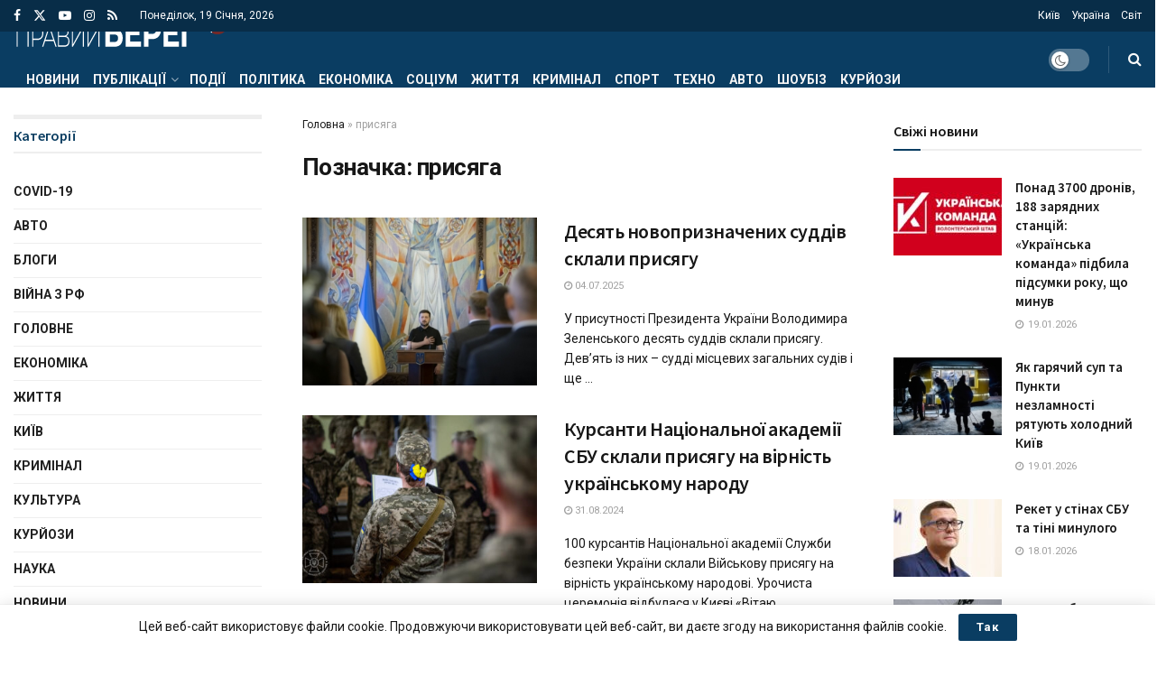

--- FILE ---
content_type: text/html; charset=UTF-8
request_url: https://pb-news.info/tag/prysyaga/
body_size: 37363
content:
<!doctype html> <!--[if lt IE 7]><html class="no-js lt-ie9 lt-ie8 lt-ie7" lang="uk"> <![endif]--> <!--[if IE 7]><html class="no-js lt-ie9 lt-ie8" lang="uk"> <![endif]--> <!--[if IE 8]><html class="no-js lt-ie9" lang="uk"> <![endif]--> <!--[if IE 9]><html class="no-js lt-ie10" lang="uk"> <![endif]--> <!--[if gt IE 8]><!--><html class="no-js" lang="uk"> <!--<![endif]--><head><meta http-equiv="Content-Type" content="text/html; charset=UTF-8" /><meta name='viewport' content='width=device-width, initial-scale=1, user-scalable=yes' /><link rel="profile" href="http://gmpg.org/xfn/11" /><link rel="pingback" href="https://pb-news.info/xmlrpc.php" /><meta name='robots' content='index, follow, max-image-preview:large, max-snippet:-1, max-video-preview:-1' /><style>img:is([sizes="auto" i],[sizes^="auto," i]){contain-intrinsic-size:3000px 1500px}</style> <script type="text/javascript">var jnews_ajax_url='/?ajax-request=jnews'</script> <script type="text/javascript">;window.jnews=window.jnews||{},window.jnews.library=window.jnews.library||{},window.jnews.library=function(){"use strict";var e=this;e.win=window,e.doc=document,e.noop=function(){},e.globalBody=e.doc.getElementsByTagName("body")[0],e.globalBody=e.globalBody?e.globalBody:e.doc,e.win.jnewsDataStorage=e.win.jnewsDataStorage||{_storage:new WeakMap,put:function(e,t,n){this._storage.has(e)||this._storage.set(e,new Map),this._storage.get(e).set(t,n)},get:function(e,t){return this._storage.get(e).get(t)},has:function(e,t){return this._storage.has(e)&&this._storage.get(e).has(t)},remove:function(e,t){var n=this._storage.get(e).delete(t);return 0===!this._storage.get(e).size&&this._storage.delete(e),n}},e.windowWidth=function(){return e.win.innerWidth||e.docEl.clientWidth||e.globalBody.clientWidth},e.windowHeight=function(){return e.win.innerHeight||e.docEl.clientHeight||e.globalBody.clientHeight},e.requestAnimationFrame=e.win.requestAnimationFrame||e.win.webkitRequestAnimationFrame||e.win.mozRequestAnimationFrame||e.win.msRequestAnimationFrame||window.oRequestAnimationFrame||function(e){return setTimeout(e,1e3/60)},e.cancelAnimationFrame=e.win.cancelAnimationFrame||e.win.webkitCancelAnimationFrame||e.win.webkitCancelRequestAnimationFrame||e.win.mozCancelAnimationFrame||e.win.msCancelRequestAnimationFrame||e.win.oCancelRequestAnimationFrame||function(e){clearTimeout(e)},e.classListSupport="classList"in document.createElement("_"),e.hasClass=e.classListSupport?function(e,t){return e.classList.contains(t)}:function(e,t){return e.className.indexOf(t)>=0},e.addClass=e.classListSupport?function(t,n){e.hasClass(t,n)||t.classList.add(n)}:function(t,n){e.hasClass(t,n)||(t.className+=" "+n)},e.removeClass=e.classListSupport?function(t,n){e.hasClass(t,n)&&t.classList.remove(n)}:function(t,n){e.hasClass(t,n)&&(t.className=t.className.replace(n,""))},e.objKeys=function(e){var t=[];for(var n in e)Object.prototype.hasOwnProperty.call(e,n)&&t.push(n);return t},e.isObjectSame=function(e,t){var n=!0;return JSON.stringify(e)!==JSON.stringify(t)&&(n=!1),n},e.extend=function(){for(var e,t,n,o=arguments[0]||{},i=1,a=arguments.length;i<a;i++)if(null!==(e=arguments[i]))for(t in e)o!==(n=e[t])&&void 0!==n&&(o[t]=n);return o},e.dataStorage=e.win.jnewsDataStorage,e.isVisible=function(e){return 0!==e.offsetWidth&&0!==e.offsetHeight||e.getBoundingClientRect().length},e.getHeight=function(e){return e.offsetHeight||e.clientHeight||e.getBoundingClientRect().height},e.getWidth=function(e){return e.offsetWidth||e.clientWidth||e.getBoundingClientRect().width},e.supportsPassive=!1;try{var t=Object.defineProperty({},"passive",{get:function(){e.supportsPassive=!0}});"createEvent"in e.doc?e.win.addEventListener("test",null,t):"fireEvent"in e.doc&&e.win.attachEvent("test",null)}catch(e){}e.passiveOption=!!e.supportsPassive&&{passive:!0},e.setStorage=function(e,t){e="jnews-"+e;var n={expired:Math.floor(((new Date).getTime()+432e5)/1e3)};t=Object.assign(n,t);localStorage.setItem(e,JSON.stringify(t))},e.getStorage=function(e){e="jnews-"+e;var t=localStorage.getItem(e);return null!==t&&0<t.length?JSON.parse(localStorage.getItem(e)):{}},e.expiredStorage=function(){var t,n="jnews-";for(var o in localStorage)o.indexOf(n)>-1&&"undefined"!==(t=e.getStorage(o.replace(n,""))).expired&&t.expired<Math.floor((new Date).getTime()/1e3)&&localStorage.removeItem(o)},e.addEvents=function(t,n,o){for(var i in n){var a=["touchstart","touchmove"].indexOf(i)>=0&&!o&&e.passiveOption;"createEvent"in e.doc?t.addEventListener(i,n[i],a):"fireEvent"in e.doc&&t.attachEvent("on"+i,n[i])}},e.removeEvents=function(t,n){for(var o in n)"createEvent"in e.doc?t.removeEventListener(o,n[o]):"fireEvent"in e.doc&&t.detachEvent("on"+o,n[o])},e.triggerEvents=function(t,n,o){var i;o=o||{detail:null};return"createEvent"in e.doc?(!(i=e.doc.createEvent("CustomEvent")||new CustomEvent(n)).initCustomEvent||i.initCustomEvent(n,!0,!1,o),void t.dispatchEvent(i)):"fireEvent"in e.doc?((i=e.doc.createEventObject()).eventType=n,void t.fireEvent("on"+i.eventType,i)):void 0},e.getParents=function(t,n){void 0===n&&(n=e.doc);for(var o=[],i=t.parentNode,a=!1;!a;)if(i){var r=i;r.querySelectorAll(n).length?a=!0:(o.push(r),i=r.parentNode)}else o=[],a=!0;return o},e.forEach=function(e,t,n){for(var o=0,i=e.length;o<i;o++)t.call(n,e[o],o)},e.getText=function(e){return e.innerText||e.textContent},e.setText=function(e,t){var n="object"==typeof t?t.innerText||t.textContent:t;e.innerText&&(e.innerText=n),e.textContent&&(e.textContent=n)},e.httpBuildQuery=function(t){return e.objKeys(t).reduce(function t(n){var o=arguments.length>1&&void 0!==arguments[1]?arguments[1]:null;return function(i,a){var r=n[a];a=encodeURIComponent(a);var s=o?"".concat(o,"[").concat(a,"]"):a;return null==r||"function"==typeof r?(i.push("".concat(s,"=")),i):["number","boolean","string"].includes(typeof r)?(i.push("".concat(s,"=").concat(encodeURIComponent(r))),i):(i.push(e.objKeys(r).reduce(t(r,s),[]).join("&")),i)}}(t),[]).join("&")},e.get=function(t,n,o,i){return o="function"==typeof o?o:e.noop,e.ajax("GET",t,n,o,i)},e.post=function(t,n,o,i){return o="function"==typeof o?o:e.noop,e.ajax("POST",t,n,o,i)},e.ajax=function(t,n,o,i,a){var r=new XMLHttpRequest,s=n,c=e.httpBuildQuery(o);if(t=-1!=["GET","POST"].indexOf(t)?t:"GET",r.open(t,s+("GET"==t?"?"+c:""),!0),"POST"==t&&r.setRequestHeader("Content-type","application/x-www-form-urlencoded"),r.setRequestHeader("X-Requested-With","XMLHttpRequest"),r.onreadystatechange=function(){4===r.readyState&&200<=r.status&&300>r.status&&"function"==typeof i&&i.call(void 0,r.response)},void 0!==a&&!a){return{xhr:r,send:function(){r.send("POST"==t?c:null)}}}return r.send("POST"==t?c:null),{xhr:r}},e.scrollTo=function(t,n,o){function i(e,t,n){this.start=this.position(),this.change=e-this.start,this.currentTime=0,this.increment=20,this.duration=void 0===n?500:n,this.callback=t,this.finish=!1,this.animateScroll()}return Math.easeInOutQuad=function(e,t,n,o){return(e/=o/2)<1?n/2*e*e+t:-n/2*(--e*(e-2)-1)+t},i.prototype.stop=function(){this.finish=!0},i.prototype.move=function(t){e.doc.documentElement.scrollTop=t,e.globalBody.parentNode.scrollTop=t,e.globalBody.scrollTop=t},i.prototype.position=function(){return e.doc.documentElement.scrollTop||e.globalBody.parentNode.scrollTop||e.globalBody.scrollTop},i.prototype.animateScroll=function(){this.currentTime+=this.increment;var t=Math.easeInOutQuad(this.currentTime,this.start,this.change,this.duration);this.move(t),this.currentTime<this.duration&&!this.finish?e.requestAnimationFrame.call(e.win,this.animateScroll.bind(this)):this.callback&&"function"==typeof this.callback&&this.callback()},new i(t,n,o)},e.unwrap=function(t){var n,o=t;e.forEach(t,(function(e,t){n?n+=e:n=e})),o.replaceWith(n)},e.performance={start:function(e){performance.mark(e+"Start")},stop:function(e){performance.mark(e+"End"),performance.measure(e,e+"Start",e+"End")}},e.fps=function(){var t=0,n=0,o=0;!function(){var i=t=0,a=0,r=0,s=document.getElementById("fpsTable"),c=function(t){void 0===document.getElementsByTagName("body")[0]?e.requestAnimationFrame.call(e.win,(function(){c(t)})):document.getElementsByTagName("body")[0].appendChild(t)};null===s&&((s=document.createElement("div")).style.position="fixed",s.style.top="120px",s.style.left="10px",s.style.width="100px",s.style.height="20px",s.style.border="1px solid black",s.style.fontSize="11px",s.style.zIndex="100000",s.style.backgroundColor="white",s.id="fpsTable",c(s));var l=function(){o++,n=Date.now(),(a=(o/(r=(n-t)/1e3)).toPrecision(2))!=i&&(i=a,s.innerHTML=i+"fps"),1<r&&(t=n,o=0),e.requestAnimationFrame.call(e.win,l)};l()}()},e.instr=function(e,t){for(var n=0;n<t.length;n++)if(-1!==e.toLowerCase().indexOf(t[n].toLowerCase()))return!0},e.winLoad=function(t,n){function o(o){if("complete"===e.doc.readyState||"interactive"===e.doc.readyState)return!o||n?setTimeout(t,n||1):t(o),1}o()||e.addEvents(e.win,{load:o})},e.docReady=function(t,n){function o(o){if("complete"===e.doc.readyState||"interactive"===e.doc.readyState)return!o||n?setTimeout(t,n||1):t(o),1}o()||e.addEvents(e.doc,{DOMContentLoaded:o})},e.fireOnce=function(){e.docReady((function(){e.assets=e.assets||[],e.assets.length&&(e.boot(),e.load_assets())}),50)},e.boot=function(){e.length&&e.doc.querySelectorAll("style[media]").forEach((function(e){"not all"==e.getAttribute("media")&&e.removeAttribute("media")}))},e.create_js=function(t,n){var o=e.doc.createElement("script");switch(o.setAttribute("src",t),n){case"defer":o.setAttribute("defer",!0);break;case"async":o.setAttribute("async",!0);break;case"deferasync":o.setAttribute("defer",!0),o.setAttribute("async",!0)}e.globalBody.appendChild(o)},e.load_assets=function(){"object"==typeof e.assets&&e.forEach(e.assets.slice(0),(function(t,n){var o="";t.defer&&(o+="defer"),t.async&&(o+="async"),e.create_js(t.url,o);var i=e.assets.indexOf(t);i>-1&&e.assets.splice(i,1)})),e.assets=jnewsoption.au_scripts=window.jnewsads=[]},e.setCookie=function(e,t,n){var o="";if(n){var i=new Date;i.setTime(i.getTime()+24*n*60*60*1e3),o="; expires="+i.toUTCString()}document.cookie=e+"="+(t||"")+o+"; path=/"},e.getCookie=function(e){for(var t=e+"=",n=document.cookie.split(";"),o=0;o<n.length;o++){for(var i=n[o];" "==i.charAt(0);)i=i.substring(1,i.length);if(0==i.indexOf(t))return i.substring(t.length,i.length)}return null},e.eraseCookie=function(e){document.cookie=e+"=; Path=/; Expires=Thu, 01 Jan 1970 00:00:01 GMT;"},e.docReady((function(){e.globalBody=e.globalBody==e.doc?e.doc.getElementsByTagName("body")[0]:e.globalBody,e.globalBody=e.globalBody?e.globalBody:e.doc})),e.winLoad((function(){e.winLoad((function(){var t=!1;if(void 0!==window.jnewsadmin)if(void 0!==window.file_version_checker){var n=e.objKeys(window.file_version_checker);n.length?n.forEach((function(e){t||"10.0.4"===window.file_version_checker[e]||(t=!0)})):t=!0}else t=!0;t&&(window.jnewsHelper.getMessage(),window.jnewsHelper.getNotice())}),2500)}))},window.jnews.library=new window.jnews.library;</script> <title>присяга Архів - Правий берег</title><link rel="canonical" href="https://pb-news.info/tag/prysyaga/" /><meta property="og:locale" content="uk_UA" /><meta property="og:type" content="article" /><meta property="og:title" content="присяга Архів - Правий берег" /><meta property="og:url" content="https://pb-news.info/tag/prysyaga/" /><meta property="og:site_name" content="Правий берег" /><meta property="og:image" content="https://pb-news.info/wp-content/uploads/2021/11/cover-img.jpg" /><meta property="og:image:width" content="400" /><meta property="og:image:height" content="400" /><meta property="og:image:type" content="image/jpeg" /><meta name="twitter:card" content="summary_large_image" /><meta name="twitter:site" content="@TenewsTe" /> <script type="application/ld+json" class="yoast-schema-graph">{"@context":"https://schema.org","@graph":[{"@type":"CollectionPage","@id":"https://pb-news.info/tag/prysyaga/","url":"https://pb-news.info/tag/prysyaga/","name":"присяга Архів - Правий берег","isPartOf":{"@id":"https://pb-news.info/#website"},"primaryImageOfPage":{"@id":"https://pb-news.info/tag/prysyaga/#primaryimage"},"image":{"@id":"https://pb-news.info/tag/prysyaga/#primaryimage"},"thumbnailUrl":"https://pb-news.info/wp-content/uploads/2025/07/320e2ae428738ddc6d66ae08caaf1cbe_1751290800_extra_large.jpeg","breadcrumb":{"@id":"https://pb-news.info/tag/prysyaga/#breadcrumb"},"inLanguage":"uk"},{"@type":"ImageObject","inLanguage":"uk","@id":"https://pb-news.info/tag/prysyaga/#primaryimage","url":"https://pb-news.info/wp-content/uploads/2025/07/320e2ae428738ddc6d66ae08caaf1cbe_1751290800_extra_large.jpeg","contentUrl":"https://pb-news.info/wp-content/uploads/2025/07/320e2ae428738ddc6d66ae08caaf1cbe_1751290800_extra_large.jpeg","width":1043,"height":695,"caption":"присяга"},{"@type":"BreadcrumbList","@id":"https://pb-news.info/tag/prysyaga/#breadcrumb","itemListElement":[{"@type":"ListItem","position":1,"name":"Головна","item":"https://pb-news.info/"},{"@type":"ListItem","position":2,"name":"присяга"}]},{"@type":"WebSite","@id":"https://pb-news.info/#website","url":"https://pb-news.info/","name":"Правий берег","description":"Правий берег. Новини України та світу","potentialAction":[{"@type":"SearchAction","target":{"@type":"EntryPoint","urlTemplate":"https://pb-news.info/?s={search_term_string}"},"query-input":{"@type":"PropertyValueSpecification","valueRequired":true,"valueName":"search_term_string"}}],"inLanguage":"uk"}]}</script> <link rel='dns-prefetch' href='//www.googletagmanager.com' /><link rel='dns-prefetch' href='//fonts.googleapis.com' /><link rel='dns-prefetch' href='//pagead2.googlesyndication.com' /><link rel='dns-prefetch' href='//fundingchoicesmessages.google.com' /><link rel='preconnect' href='https://fonts.gstatic.com' /><link rel="alternate" type="application/rss+xml" title="Правий берег &raquo; стрічка" href="https://pb-news.info/feed/" /><link rel="alternate" type="application/rss+xml" title="Правий берег &raquo; Канал коментарів" href="https://pb-news.info/comments/feed/" /><link rel="alternate" type="application/rss+xml" title="Правий берег &raquo; присяга Канал теґу" href="https://pb-news.info/tag/prysyaga/feed/" /> <script type="text/javascript">window._wpemojiSettings={"baseUrl":"https:\/\/s.w.org\/images\/core\/emoji\/16.0.1\/72x72\/","ext":".png","svgUrl":"https:\/\/s.w.org\/images\/core\/emoji\/16.0.1\/svg\/","svgExt":".svg","source":{"concatemoji":"https:\/\/pb-news.info\/wp-includes\/js\/wp-emoji-release.min.js?ver=6.8.3"}};
/*! This file is auto-generated */
!function(s,n){var o,i,e;function c(e){try{var t={supportTests:e,timestamp:(new Date).valueOf()};sessionStorage.setItem(o,JSON.stringify(t))}catch(e){}}function p(e,t,n){e.clearRect(0,0,e.canvas.width,e.canvas.height),e.fillText(t,0,0);var t=new Uint32Array(e.getImageData(0,0,e.canvas.width,e.canvas.height).data),a=(e.clearRect(0,0,e.canvas.width,e.canvas.height),e.fillText(n,0,0),new Uint32Array(e.getImageData(0,0,e.canvas.width,e.canvas.height).data));return t.every(function(e,t){return e===a[t]})}function u(e,t){e.clearRect(0,0,e.canvas.width,e.canvas.height),e.fillText(t,0,0);for(var n=e.getImageData(16,16,1,1),a=0;a<n.data.length;a++)if(0!==n.data[a])return!1;return!0}function f(e,t,n,a){switch(t){case"flag":return n(e,"\ud83c\udff3\ufe0f\u200d\u26a7\ufe0f","\ud83c\udff3\ufe0f\u200b\u26a7\ufe0f")?!1:!n(e,"\ud83c\udde8\ud83c\uddf6","\ud83c\udde8\u200b\ud83c\uddf6")&&!n(e,"\ud83c\udff4\udb40\udc67\udb40\udc62\udb40\udc65\udb40\udc6e\udb40\udc67\udb40\udc7f","\ud83c\udff4\u200b\udb40\udc67\u200b\udb40\udc62\u200b\udb40\udc65\u200b\udb40\udc6e\u200b\udb40\udc67\u200b\udb40\udc7f");case"emoji":return!a(e,"\ud83e\udedf")}return!1}function g(e,t,n,a){var r="undefined"!=typeof WorkerGlobalScope&&self instanceof WorkerGlobalScope?new OffscreenCanvas(300,150):s.createElement("canvas"),o=r.getContext("2d",{willReadFrequently:!0}),i=(o.textBaseline="top",o.font="600 32px Arial",{});return e.forEach(function(e){i[e]=t(o,e,n,a)}),i}function t(e){var t=s.createElement("script");t.src=e,t.defer=!0,s.head.appendChild(t)}"undefined"!=typeof Promise&&(o="wpEmojiSettingsSupports",i=["flag","emoji"],n.supports={everything:!0,everythingExceptFlag:!0},e=new Promise(function(e){s.addEventListener("DOMContentLoaded",e,{once:!0})}),new Promise(function(t){var n=function(){try{var e=JSON.parse(sessionStorage.getItem(o));if("object"==typeof e&&"number"==typeof e.timestamp&&(new Date).valueOf()<e.timestamp+604800&&"object"==typeof e.supportTests)return e.supportTests}catch(e){}return null}();if(!n){if("undefined"!=typeof Worker&&"undefined"!=typeof OffscreenCanvas&&"undefined"!=typeof URL&&URL.createObjectURL&&"undefined"!=typeof Blob)try{var e="postMessage("+g.toString()+"("+[JSON.stringify(i),f.toString(),p.toString(),u.toString()].join(",")+"));",a=new Blob([e],{type:"text/javascript"}),r=new Worker(URL.createObjectURL(a),{name:"wpTestEmojiSupports"});return void(r.onmessage=function(e){c(n=e.data),r.terminate(),t(n)})}catch(e){}c(n=g(i,f,p,u))}t(n)}).then(function(e){for(var t in e)n.supports[t]=e[t],n.supports.everything=n.supports.everything&&n.supports[t],"flag"!==t&&(n.supports.everythingExceptFlag=n.supports.everythingExceptFlag&&n.supports[t]);n.supports.everythingExceptFlag=n.supports.everythingExceptFlag&&!n.supports.flag,n.DOMReady=!1,n.readyCallback=function(){n.DOMReady=!0}}).then(function(){return e}).then(function(){var e;n.supports.everything||(n.readyCallback(),(e=n.source||{}).concatemoji?t(e.concatemoji):e.wpemoji&&e.twemoji&&(t(e.twemoji),t(e.wpemoji)))}))}((window,document),window._wpemojiSettings);</script> <style id='wp-emoji-styles-inline-css' type='text/css'>img.wp-smiley,img.emoji{display:inline !important;border:none !important;box-shadow:none !important;height:1em !important;width:1em !important;margin:0 .07em !important;vertical-align:-.1em !important;background:0 0 !important;padding:0 !important}</style><link rel='stylesheet' id='wp-block-library-css' href='https://pb-news.info/wp-includes/css/dist/block-library/style.min.css?ver=6.8.3' type='text/css' media='all' /><style id='classic-theme-styles-inline-css' type='text/css'>/*! This file is auto-generated */
.wp-block-button__link{color:#fff;background-color:#32373c;border-radius:9999px;box-shadow:none;text-decoration:none;padding:calc(.667em + 2px) calc(1.333em + 2px);font-size:1.125em}.wp-block-file__button{background:#32373c;color:#fff;text-decoration:none}</style><link rel='stylesheet' id='jnews-faq-css' href='https://pb-news.info/wp-content/cache/autoptimize/css/autoptimize_single_85f4ed116af53f2a19322e354590c0cf.css?ver=12.0.3' type='text/css' media='all' /><style id='global-styles-inline-css' type='text/css'>:root{--wp--preset--aspect-ratio--square:1;--wp--preset--aspect-ratio--4-3:4/3;--wp--preset--aspect-ratio--3-4:3/4;--wp--preset--aspect-ratio--3-2:3/2;--wp--preset--aspect-ratio--2-3:2/3;--wp--preset--aspect-ratio--16-9:16/9;--wp--preset--aspect-ratio--9-16:9/16;--wp--preset--color--black:#000;--wp--preset--color--cyan-bluish-gray:#abb8c3;--wp--preset--color--white:#fff;--wp--preset--color--pale-pink:#f78da7;--wp--preset--color--vivid-red:#cf2e2e;--wp--preset--color--luminous-vivid-orange:#ff6900;--wp--preset--color--luminous-vivid-amber:#fcb900;--wp--preset--color--light-green-cyan:#7bdcb5;--wp--preset--color--vivid-green-cyan:#00d084;--wp--preset--color--pale-cyan-blue:#8ed1fc;--wp--preset--color--vivid-cyan-blue:#0693e3;--wp--preset--color--vivid-purple:#9b51e0;--wp--preset--gradient--vivid-cyan-blue-to-vivid-purple:linear-gradient(135deg,rgba(6,147,227,1) 0%,#9b51e0 100%);--wp--preset--gradient--light-green-cyan-to-vivid-green-cyan:linear-gradient(135deg,#7adcb4 0%,#00d082 100%);--wp--preset--gradient--luminous-vivid-amber-to-luminous-vivid-orange:linear-gradient(135deg,rgba(252,185,0,1) 0%,rgba(255,105,0,1) 100%);--wp--preset--gradient--luminous-vivid-orange-to-vivid-red:linear-gradient(135deg,rgba(255,105,0,1) 0%,#cf2e2e 100%);--wp--preset--gradient--very-light-gray-to-cyan-bluish-gray:linear-gradient(135deg,#eee 0%,#a9b8c3 100%);--wp--preset--gradient--cool-to-warm-spectrum:linear-gradient(135deg,#4aeadc 0%,#9778d1 20%,#cf2aba 40%,#ee2c82 60%,#fb6962 80%,#fef84c 100%);--wp--preset--gradient--blush-light-purple:linear-gradient(135deg,#ffceec 0%,#9896f0 100%);--wp--preset--gradient--blush-bordeaux:linear-gradient(135deg,#fecda5 0%,#fe2d2d 50%,#6b003e 100%);--wp--preset--gradient--luminous-dusk:linear-gradient(135deg,#ffcb70 0%,#c751c0 50%,#4158d0 100%);--wp--preset--gradient--pale-ocean:linear-gradient(135deg,#fff5cb 0%,#b6e3d4 50%,#33a7b5 100%);--wp--preset--gradient--electric-grass:linear-gradient(135deg,#caf880 0%,#71ce7e 100%);--wp--preset--gradient--midnight:linear-gradient(135deg,#020381 0%,#2874fc 100%);--wp--preset--font-size--small:13px;--wp--preset--font-size--medium:20px;--wp--preset--font-size--large:36px;--wp--preset--font-size--x-large:42px;--wp--preset--spacing--20:.44rem;--wp--preset--spacing--30:.67rem;--wp--preset--spacing--40:1rem;--wp--preset--spacing--50:1.5rem;--wp--preset--spacing--60:2.25rem;--wp--preset--spacing--70:3.38rem;--wp--preset--spacing--80:5.06rem;--wp--preset--shadow--natural:6px 6px 9px rgba(0,0,0,.2);--wp--preset--shadow--deep:12px 12px 50px rgba(0,0,0,.4);--wp--preset--shadow--sharp:6px 6px 0px rgba(0,0,0,.2);--wp--preset--shadow--outlined:6px 6px 0px -3px rgba(255,255,255,1),6px 6px rgba(0,0,0,1);--wp--preset--shadow--crisp:6px 6px 0px rgba(0,0,0,1)}:where(.is-layout-flex){gap:.5em}:where(.is-layout-grid){gap:.5em}body .is-layout-flex{display:flex}.is-layout-flex{flex-wrap:wrap;align-items:center}.is-layout-flex>:is(*,div){margin:0}body .is-layout-grid{display:grid}.is-layout-grid>:is(*,div){margin:0}:where(.wp-block-columns.is-layout-flex){gap:2em}:where(.wp-block-columns.is-layout-grid){gap:2em}:where(.wp-block-post-template.is-layout-flex){gap:1.25em}:where(.wp-block-post-template.is-layout-grid){gap:1.25em}.has-black-color{color:var(--wp--preset--color--black) !important}.has-cyan-bluish-gray-color{color:var(--wp--preset--color--cyan-bluish-gray) !important}.has-white-color{color:var(--wp--preset--color--white) !important}.has-pale-pink-color{color:var(--wp--preset--color--pale-pink) !important}.has-vivid-red-color{color:var(--wp--preset--color--vivid-red) !important}.has-luminous-vivid-orange-color{color:var(--wp--preset--color--luminous-vivid-orange) !important}.has-luminous-vivid-amber-color{color:var(--wp--preset--color--luminous-vivid-amber) !important}.has-light-green-cyan-color{color:var(--wp--preset--color--light-green-cyan) !important}.has-vivid-green-cyan-color{color:var(--wp--preset--color--vivid-green-cyan) !important}.has-pale-cyan-blue-color{color:var(--wp--preset--color--pale-cyan-blue) !important}.has-vivid-cyan-blue-color{color:var(--wp--preset--color--vivid-cyan-blue) !important}.has-vivid-purple-color{color:var(--wp--preset--color--vivid-purple) !important}.has-black-background-color{background-color:var(--wp--preset--color--black) !important}.has-cyan-bluish-gray-background-color{background-color:var(--wp--preset--color--cyan-bluish-gray) !important}.has-white-background-color{background-color:var(--wp--preset--color--white) !important}.has-pale-pink-background-color{background-color:var(--wp--preset--color--pale-pink) !important}.has-vivid-red-background-color{background-color:var(--wp--preset--color--vivid-red) !important}.has-luminous-vivid-orange-background-color{background-color:var(--wp--preset--color--luminous-vivid-orange) !important}.has-luminous-vivid-amber-background-color{background-color:var(--wp--preset--color--luminous-vivid-amber) !important}.has-light-green-cyan-background-color{background-color:var(--wp--preset--color--light-green-cyan) !important}.has-vivid-green-cyan-background-color{background-color:var(--wp--preset--color--vivid-green-cyan) !important}.has-pale-cyan-blue-background-color{background-color:var(--wp--preset--color--pale-cyan-blue) !important}.has-vivid-cyan-blue-background-color{background-color:var(--wp--preset--color--vivid-cyan-blue) !important}.has-vivid-purple-background-color{background-color:var(--wp--preset--color--vivid-purple) !important}.has-black-border-color{border-color:var(--wp--preset--color--black) !important}.has-cyan-bluish-gray-border-color{border-color:var(--wp--preset--color--cyan-bluish-gray) !important}.has-white-border-color{border-color:var(--wp--preset--color--white) !important}.has-pale-pink-border-color{border-color:var(--wp--preset--color--pale-pink) !important}.has-vivid-red-border-color{border-color:var(--wp--preset--color--vivid-red) !important}.has-luminous-vivid-orange-border-color{border-color:var(--wp--preset--color--luminous-vivid-orange) !important}.has-luminous-vivid-amber-border-color{border-color:var(--wp--preset--color--luminous-vivid-amber) !important}.has-light-green-cyan-border-color{border-color:var(--wp--preset--color--light-green-cyan) !important}.has-vivid-green-cyan-border-color{border-color:var(--wp--preset--color--vivid-green-cyan) !important}.has-pale-cyan-blue-border-color{border-color:var(--wp--preset--color--pale-cyan-blue) !important}.has-vivid-cyan-blue-border-color{border-color:var(--wp--preset--color--vivid-cyan-blue) !important}.has-vivid-purple-border-color{border-color:var(--wp--preset--color--vivid-purple) !important}.has-vivid-cyan-blue-to-vivid-purple-gradient-background{background:var(--wp--preset--gradient--vivid-cyan-blue-to-vivid-purple) !important}.has-light-green-cyan-to-vivid-green-cyan-gradient-background{background:var(--wp--preset--gradient--light-green-cyan-to-vivid-green-cyan) !important}.has-luminous-vivid-amber-to-luminous-vivid-orange-gradient-background{background:var(--wp--preset--gradient--luminous-vivid-amber-to-luminous-vivid-orange) !important}.has-luminous-vivid-orange-to-vivid-red-gradient-background{background:var(--wp--preset--gradient--luminous-vivid-orange-to-vivid-red) !important}.has-very-light-gray-to-cyan-bluish-gray-gradient-background{background:var(--wp--preset--gradient--very-light-gray-to-cyan-bluish-gray) !important}.has-cool-to-warm-spectrum-gradient-background{background:var(--wp--preset--gradient--cool-to-warm-spectrum) !important}.has-blush-light-purple-gradient-background{background:var(--wp--preset--gradient--blush-light-purple) !important}.has-blush-bordeaux-gradient-background{background:var(--wp--preset--gradient--blush-bordeaux) !important}.has-luminous-dusk-gradient-background{background:var(--wp--preset--gradient--luminous-dusk) !important}.has-pale-ocean-gradient-background{background:var(--wp--preset--gradient--pale-ocean) !important}.has-electric-grass-gradient-background{background:var(--wp--preset--gradient--electric-grass) !important}.has-midnight-gradient-background{background:var(--wp--preset--gradient--midnight) !important}.has-small-font-size{font-size:var(--wp--preset--font-size--small) !important}.has-medium-font-size{font-size:var(--wp--preset--font-size--medium) !important}.has-large-font-size{font-size:var(--wp--preset--font-size--large) !important}.has-x-large-font-size{font-size:var(--wp--preset--font-size--x-large) !important}:where(.wp-block-post-template.is-layout-flex){gap:1.25em}:where(.wp-block-post-template.is-layout-grid){gap:1.25em}:where(.wp-block-columns.is-layout-flex){gap:2em}:where(.wp-block-columns.is-layout-grid){gap:2em}:root :where(.wp-block-pullquote){font-size:1.5em;line-height:1.6}</style><link rel='stylesheet' id='js_composer_front-css' href='https://pb-news.info/wp-content/plugins/js_composer/assets/css/js_composer.min.css?ver=8.7.2' type='text/css' media='all' /><link rel='stylesheet' id='jeg_customizer_font-css' href='//fonts.googleapis.com/css?family=Roboto%3Aregular%2C700%7CSource+Sans+Pro%3A600%2Cregular%2C600&#038;display=swap&#038;ver=1.3.2' type='text/css' media='all' /><link rel='stylesheet' id='font-awesome-css' href='https://pb-news.info/wp-content/themes/jnews/assets/fonts/font-awesome/font-awesome.min.css?ver=12.0.3' type='text/css' media='all' /><link rel='stylesheet' id='jnews-icon-css' href='https://pb-news.info/wp-content/cache/autoptimize/css/autoptimize_single_95b7c0c10ee3c3b68d482a88097ee408.css?ver=12.0.3' type='text/css' media='all' /><link rel='stylesheet' id='jscrollpane-css' href='https://pb-news.info/wp-content/cache/autoptimize/css/autoptimize_single_12a16764b37af16dfeabf241b5377b08.css?ver=12.0.3' type='text/css' media='all' /><link rel='stylesheet' id='oknav-css' href='https://pb-news.info/wp-content/cache/autoptimize/css/autoptimize_single_0550db76798d263a7b9aa9b81eeb88a9.css?ver=12.0.3' type='text/css' media='all' /><link rel='stylesheet' id='magnific-popup-css' href='https://pb-news.info/wp-content/cache/autoptimize/css/autoptimize_single_07e974ae7070c78922b1571d028ab5a3.css?ver=12.0.3' type='text/css' media='all' /><link rel='stylesheet' id='chosen-css' href='https://pb-news.info/wp-content/cache/autoptimize/css/autoptimize_single_0cdf3372f41ed035a7bc2dc276a43821.css?ver=12.0.3' type='text/css' media='all' /><link rel='stylesheet' id='jnews-main-css' href='https://pb-news.info/wp-content/cache/autoptimize/css/autoptimize_single_cc02ca4d28ff188bd49ffbed8d6ccc80.css?ver=12.0.3' type='text/css' media='all' /><link rel='stylesheet' id='jnews-pages-css' href='https://pb-news.info/wp-content/cache/autoptimize/css/autoptimize_single_c2f636d5c916da8a012e895f5bfdb696.css?ver=12.0.3' type='text/css' media='all' /><link rel='stylesheet' id='jnews-responsive-css' href='https://pb-news.info/wp-content/cache/autoptimize/css/autoptimize_single_7ba059747ce86a2a7cd71aa96eb4ba8f.css?ver=12.0.3' type='text/css' media='all' /><link rel='stylesheet' id='jnews-pb-temp-css' href='https://pb-news.info/wp-content/cache/autoptimize/css/autoptimize_single_3bc12adc7cf1f520bfef2810d683d2c0.css?ver=12.0.3' type='text/css' media='all' /><link rel='stylesheet' id='jnews-js-composer-css' href='https://pb-news.info/wp-content/cache/autoptimize/css/autoptimize_single_fc83441dd57e3efc19dde7715224aa04.css?ver=12.0.3' type='text/css' media='all' /><link rel='stylesheet' id='jnews-style-css' href='https://pb-news.info/wp-content/themes/jnews/style.css?ver=12.0.3' type='text/css' media='all' /><link rel='stylesheet' id='jnews-darkmode-css' href='https://pb-news.info/wp-content/cache/autoptimize/css/autoptimize_single_c8c57a0dce3f85eefaf2b683a5ed8483.css?ver=12.0.3' type='text/css' media='all' /> <script type="text/javascript" src="https://pb-news.info/wp-includes/js/jquery/jquery.min.js?ver=3.7.1" id="jquery-core-js"></script> <script type="text/javascript" src="https://pb-news.info/wp-includes/js/jquery/jquery-migrate.min.js?ver=3.4.1" id="jquery-migrate-js"></script> 
 <script type="text/javascript" src="https://www.googletagmanager.com/gtag/js?id=G-8Y5EBT2R6X" id="google_gtagjs-js" async></script> <script type="text/javascript" id="google_gtagjs-js-after">window.dataLayer=window.dataLayer||[];function gtag(){dataLayer.push(arguments);}
gtag("set","linker",{"domains":["pb-news.info"]});gtag("js",new Date());gtag("set","developer_id.dZTNiMT",true);gtag("config","G-8Y5EBT2R6X");</script> <script></script><link rel="https://api.w.org/" href="https://pb-news.info/wp-json/" /><link rel="alternate" title="JSON" type="application/json" href="https://pb-news.info/wp-json/wp/v2/tags/6591" /><link rel="EditURI" type="application/rsd+xml" title="RSD" href="https://pb-news.info/xmlrpc.php?rsd" /><meta name="generator" content="WordPress 6.8.3" /><meta name="generator" content="Site Kit by Google 1.167.0" /><meta name="google-adsense-platform-account" content="ca-host-pub-2644536267352236"><meta name="google-adsense-platform-domain" content="sitekit.withgoogle.com"><meta name="generator" content="Powered by WPBakery Page Builder - drag and drop page builder for WordPress."/> <script src="https://jsc.mgid.com/site/429880.js" async></script>  <script type="text/javascript" async="async" src="https://pagead2.googlesyndication.com/pagead/js/adsbygoogle.js?client=ca-pub-7351907055154557&amp;host=ca-host-pub-2644536267352236" crossorigin="anonymous"></script>    <script async src="https://fundingchoicesmessages.google.com/i/pub-7351907055154557?ers=1" nonce="vmUlbX2x7xD-k_WmOEIdjQ"></script><script nonce="vmUlbX2x7xD-k_WmOEIdjQ">(function(){function signalGooglefcPresent(){if(!window.frames['googlefcPresent']){if(document.body){const iframe=document.createElement('iframe');iframe.style='width: 0; height: 0; border: none; z-index: -1000; left: -1000px; top: -1000px;';iframe.style.display='none';iframe.name='googlefcPresent';document.body.appendChild(iframe);}else{setTimeout(signalGooglefcPresent,0);}}}signalGooglefcPresent();})();</script>    <script>(function(){'use strict';function aa(a){var b=0;return function(){return b<a.length?{done:!1,value:a[b++]}:{done:!0}}}var ba="function"==typeof Object.defineProperties?Object.defineProperty:function(a,b,c){if(a==Array.prototype||a==Object.prototype)return a;a[b]=c.value;return a};function ea(a){a=["object"==typeof globalThis&&globalThis,a,"object"==typeof window&&window,"object"==typeof self&&self,"object"==typeof global&&global];for(var b=0;b<a.length;++b){var c=a[b];if(c&&c.Math==Math)return c}throw Error("Cannot find global object");}var fa=ea(this);function ha(a,b){if(b)a:{var c=fa;a=a.split(".");for(var d=0;d<a.length-1;d++){var e=a[d];if(!(e in c))break a;c=c[e]}a=a[a.length-1];d=c[a];b=b(d);b!=d&&null!=b&&ba(c,a,{configurable:!0,writable:!0,value:b})}}
var ia="function"==typeof Object.create?Object.create:function(a){function b(){}b.prototype=a;return new b},l;if("function"==typeof Object.setPrototypeOf)l=Object.setPrototypeOf;else{var m;a:{var ja={a:!0},ka={};try{ka.__proto__=ja;m=ka.a;break a}catch(a){}m=!1}l=m?function(a,b){a.__proto__=b;if(a.__proto__!==b)throw new TypeError(a+" is not extensible");return a}:null}var la=l;function n(a,b){a.prototype=ia(b.prototype);a.prototype.constructor=a;if(la)la(a,b);else for(var c in b)if("prototype"!=c)if(Object.defineProperties){var d=Object.getOwnPropertyDescriptor(b,c);d&&Object.defineProperty(a,c,d)}else a[c]=b[c];a.A=b.prototype}function ma(){for(var a=Number(this),b=[],c=a;c<arguments.length;c++)b[c-a]=arguments[c];return b}
var na="function"==typeof Object.assign?Object.assign:function(a,b){for(var c=1;c<arguments.length;c++){var d=arguments[c];if(d)for(var e in d)Object.prototype.hasOwnProperty.call(d,e)&&(a[e]=d[e])}return a};ha("Object.assign",function(a){return a||na});var p=this||self;function q(a){return a};var t,u;a:{for(var oa=["CLOSURE_FLAGS"],v=p,x=0;x<oa.length;x++)if(v=v[oa[x]],null==v){u=null;break a}u=v}var pa=u&&u[610401301];t=null!=pa?pa:!1;var z,qa=p.navigator;z=qa?qa.userAgentData||null:null;function A(a){return t?z?z.brands.some(function(b){return(b=b.brand)&&-1!=b.indexOf(a)}):!1:!1}function B(a){var b;a:{if(b=p.navigator)if(b=b.userAgent)break a;b=""}return-1!=b.indexOf(a)};function C(){return t?!!z&&0<z.brands.length:!1}function D(){return C()?A("Chromium"):(B("Chrome")||B("CriOS"))&&!(C()?0:B("Edge"))||B("Silk")};var ra=C()?!1:B("Trident")||B("MSIE");!B("Android")||D();D();B("Safari")&&(D()||(C()?0:B("Coast"))||(C()?0:B("Opera"))||(C()?0:B("Edge"))||(C()?A("Microsoft Edge"):B("Edg/"))||C()&&A("Opera"));var sa={},E=null;var ta="undefined"!==typeof Uint8Array,ua=!ra&&"function"===typeof btoa;var F="function"===typeof Symbol&&"symbol"===typeof Symbol()?Symbol():void 0,G=F?function(a,b){a[F]|=b}:function(a,b){void 0!==a.g?a.g|=b:Object.defineProperties(a,{g:{value:b,configurable:!0,writable:!0,enumerable:!1}})};function va(a){var b=H(a);1!==(b&1)&&(Object.isFrozen(a)&&(a=Array.prototype.slice.call(a)),I(a,b|1))}
var H=F?function(a){return a[F]|0}:function(a){return a.g|0},J=F?function(a){return a[F]}:function(a){return a.g},I=F?function(a,b){a[F]=b}:function(a,b){void 0!==a.g?a.g=b:Object.defineProperties(a,{g:{value:b,configurable:!0,writable:!0,enumerable:!1}})};function wa(){var a=[];G(a,1);return a}function xa(a,b){I(b,(a|0)&-99)}function K(a,b){I(b,(a|34)&-73)}function L(a){a=a>>11&1023;return 0===a?536870912:a};var M={};function N(a){return null!==a&&"object"===typeof a&&!Array.isArray(a)&&a.constructor===Object}var O,ya=[];I(ya,39);O=Object.freeze(ya);var P;function Q(a,b){P=b;a=new a(b);P=void 0;return a}
function R(a,b,c){null==a&&(a=P);P=void 0;if(null==a){var d=96;c?(a=[c],d|=512):a=[];b&&(d=d&-2095105|(b&1023)<<11)}else{if(!Array.isArray(a))throw Error();d=H(a);if(d&64)return a;d|=64;if(c&&(d|=512,c!==a[0]))throw Error();a:{c=a;var e=c.length;if(e){var f=e-1,g=c[f];if(N(g)){d|=256;b=(d>>9&1)-1;e=f-b;1024<=e&&(za(c,b,g),e=1023);d=d&-2095105|(e&1023)<<11;break a}}b&&(g=(d>>9&1)-1,b=Math.max(b,e-g),1024<b&&(za(c,g,{}),d|=256,b=1023),d=d&-2095105|(b&1023)<<11)}}I(a,d);return a}
function za(a,b,c){for(var d=1023+b,e=a.length,f=d;f<e;f++){var g=a[f];null!=g&&g!==c&&(c[f-b]=g)}a.length=d+1;a[d]=c};function Aa(a){switch(typeof a){case"number":return isFinite(a)?a:String(a);case"boolean":return a?1:0;case"object":if(a&&!Array.isArray(a)&&ta&&null!=a&&a instanceof Uint8Array){if(ua){for(var b="",c=0,d=a.length-10240;c<d;)b+=String.fromCharCode.apply(null,a.subarray(c,c+=10240));b+=String.fromCharCode.apply(null,c?a.subarray(c):a);a=btoa(b)}else{void 0===b&&(b=0);if(!E){E={};c="ABCDEFGHIJKLMNOPQRSTUVWXYZabcdefghijklmnopqrstuvwxyz0123456789".split("");d=["+/=","+/","-_=","-_.","-_"];for(var e=0;5>e;e++){var f=c.concat(d[e].split(""));sa[e]=f;for(var g=0;g<f.length;g++){var h=f[g];void 0===E[h]&&(E[h]=g)}}}b=sa[b];c=Array(Math.floor(a.length/3));d=b[64]||"";for(e=f=0;f<a.length-2;f+=3){var k=a[f],w=a[f+1];h=a[f+2];g=b[k>>2];k=b[(k&3)<<4|w>>4];w=b[(w&15)<<2|h>>6];h=b[h&63];c[e++]=g+k+w+h}g=0;h=d;switch(a.length-f){case 2:g=a[f+1],h=b[(g&15)<<2]||d;case 1:a=a[f],c[e]=b[a>>2]+b[(a&3)<<4|g>>4]+h+d}a=c.join("")}return a}}return a};function Ba(a,b,c){a=Array.prototype.slice.call(a);var d=a.length,e=b&256?a[d-1]:void 0;d+=e?-1:0;for(b=b&512?1:0;b<d;b++)a[b]=c(a[b]);if(e){b=a[b]={};for(var f in e)Object.prototype.hasOwnProperty.call(e,f)&&(b[f]=c(e[f]))}return a}function Da(a,b,c,d,e,f){if(null!=a){if(Array.isArray(a))a=e&&0==a.length&&H(a)&1?void 0:f&&H(a)&2?a:Ea(a,b,c,void 0!==d,e,f);else if(N(a)){var g={},h;for(h in a)Object.prototype.hasOwnProperty.call(a,h)&&(g[h]=Da(a[h],b,c,d,e,f));a=g}else a=b(a,d);return a}}
function Ea(a,b,c,d,e,f){var g=d||c?H(a):0;d=d?!!(g&32):void 0;a=Array.prototype.slice.call(a);for(var h=0;h<a.length;h++)a[h]=Da(a[h],b,c,d,e,f);c&&c(g,a);return a}function Fa(a){return a.s===M?a.toJSON():Aa(a)};function Ga(a,b,c){c=void 0===c?K:c;if(null!=a){if(ta&&a instanceof Uint8Array)return b?a:new Uint8Array(a);if(Array.isArray(a)){var d=H(a);if(d&2)return a;if(b&&!(d&64)&&(d&32||0===d))return I(a,d|34),a;a=Ea(a,Ga,d&4?K:c,!0,!1,!0);b=H(a);b&4&&b&2&&Object.freeze(a);return a}a.s===M&&(b=a.h,c=J(b),a=c&2?a:Q(a.constructor,Ha(b,c,!0)));return a}}function Ha(a,b,c){var d=c||b&2?K:xa,e=!!(b&32);a=Ba(a,b,function(f){return Ga(f,e,d)});G(a,32|(c?2:0));return a};function Ia(a,b){a=a.h;return Ja(a,J(a),b)}function Ja(a,b,c,d){if(-1===c)return null;if(c>=L(b)){if(b&256)return a[a.length-1][c]}else{var e=a.length;if(d&&b&256&&(d=a[e-1][c],null!=d))return d;b=c+((b>>9&1)-1);if(b<e)return a[b]}}function Ka(a,b,c,d,e){var f=L(b);if(c>=f||e){e=b;if(b&256)f=a[a.length-1];else{if(null==d)return;f=a[f+((b>>9&1)-1)]={};e|=256}f[c]=d;e&=-1025;e!==b&&I(a,e)}else a[c+((b>>9&1)-1)]=d,b&256&&(d=a[a.length-1],c in d&&delete d[c]),b&1024&&I(a,b&-1025)}
function La(a,b){var c=Ma;var d=void 0===d?!1:d;var e=a.h;var f=J(e),g=Ja(e,f,b,d);var h=!1;if(null==g||"object"!==typeof g||(h=Array.isArray(g))||g.s!==M)if(h){var k=h=H(g);0===k&&(k|=f&32);k|=f&2;k!==h&&I(g,k);c=new c(g)}else c=void 0;else c=g;c!==g&&null!=c&&Ka(e,f,b,c,d);e=c;if(null==e)return e;a=a.h;f=J(a);f&2||(g=e,c=g.h,h=J(c),g=h&2?Q(g.constructor,Ha(c,h,!1)):g,g!==e&&(e=g,Ka(a,f,b,e,d)));return e}function Na(a,b){a=Ia(a,b);return null==a||"string"===typeof a?a:void 0}
function Oa(a,b){a=Ia(a,b);return null!=a?a:0}function S(a,b){a=Na(a,b);return null!=a?a:""};function T(a,b,c){this.h=R(a,b,c)}T.prototype.toJSON=function(){var a=Ea(this.h,Fa,void 0,void 0,!1,!1);return Pa(this,a,!0)};T.prototype.s=M;T.prototype.toString=function(){return Pa(this,this.h,!1).toString()};function Pa(a,b,c){var d=a.constructor.v,e=L(J(c?a.h:b)),f=!1;if(d){if(!c){b=Array.prototype.slice.call(b);var g;if(b.length&&N(g=b[b.length-1]))for(f=0;f<d.length;f++)if(d[f]>=e){Object.assign(b[b.length-1]={},g);break}f=!0}e=b;c=!c;g=J(a.h);a=L(g);g=(g>>9&1)-1;for(var h,k,w=0;w<d.length;w++)if(k=d[w],k<a){k+=g;var r=e[k];null==r?e[k]=c?O:wa():c&&r!==O&&va(r)}else h||(r=void 0,e.length&&N(r=e[e.length-1])?h=r:e.push(h={})),r=h[k],null==h[k]?h[k]=c?O:wa():c&&r!==O&&va(r)}d=b.length;if(!d)return b;var Ca;if(N(h=b[d-1])){a:{var y=h;e={};c=!1;for(var ca in y)Object.prototype.hasOwnProperty.call(y,ca)&&(a=y[ca],Array.isArray(a)&&a!=a&&(c=!0),null!=a?e[ca]=a:c=!0);if(c){for(var rb in e){y=e;break a}y=null}}y!=h&&(Ca=!0);d--}for(;0<d;d--){h=b[d-1];if(null!=h)break;var cb=!0}if(!Ca&&!cb)return b;var da;f?da=b:da=Array.prototype.slice.call(b,0,d);b=da;f&&(b.length=d);y&&b.push(y);return b};function Qa(a){return function(b){if(null==b||""==b)b=new a;else{b=JSON.parse(b);if(!Array.isArray(b))throw Error(void 0);G(b,32);b=Q(a,b)}return b}};function Ra(a){this.h=R(a)}n(Ra,T);var Sa=Qa(Ra);var U;function V(a){this.g=a}V.prototype.toString=function(){return this.g+""};var Ta={};function Ua(){return Math.floor(2147483648*Math.random()).toString(36)+Math.abs(Math.floor(2147483648*Math.random())^Date.now()).toString(36)};function Va(a,b){b=String(b);"application/xhtml+xml"===a.contentType&&(b=b.toLowerCase());return a.createElement(b)}function Wa(a){this.g=a||p.document||document}Wa.prototype.appendChild=function(a,b){a.appendChild(b)};function Xa(a,b){a.src=b instanceof V&&b.constructor===V?b.g:"type_error:TrustedResourceUrl";var c,d;(c=(b=null==(d=(c=(a.ownerDocument&&a.ownerDocument.defaultView||window).document).querySelector)?void 0:d.call(c,"script[nonce]"))?b.nonce||b.getAttribute("nonce")||"":"")&&a.setAttribute("nonce",c)};function Ya(a){a=void 0===a?document:a;return a.createElement("script")};function Za(a,b,c,d,e,f){try{var g=a.g,h=Ya(g);h.async=!0;Xa(h,b);g.head.appendChild(h);h.addEventListener("load",function(){e();d&&g.head.removeChild(h)});h.addEventListener("error",function(){0<c?Za(a,b,c-1,d,e,f):(d&&g.head.removeChild(h),f())})}catch(k){f()}};var $a=p.atob("aHR0cHM6Ly93d3cuZ3N0YXRpYy5jb20vaW1hZ2VzL2ljb25zL21hdGVyaWFsL3N5c3RlbS8xeC93YXJuaW5nX2FtYmVyXzI0ZHAucG5n"),ab=p.atob("WW91IGFyZSBzZWVpbmcgdGhpcyBtZXNzYWdlIGJlY2F1c2UgYWQgb3Igc2NyaXB0IGJsb2NraW5nIHNvZnR3YXJlIGlzIGludGVyZmVyaW5nIHdpdGggdGhpcyBwYWdlLg=="),bb=p.atob("RGlzYWJsZSBhbnkgYWQgb3Igc2NyaXB0IGJsb2NraW5nIHNvZnR3YXJlLCB0aGVuIHJlbG9hZCB0aGlzIHBhZ2Uu");function db(a,b,c){this.i=a;this.l=new Wa(this.i);this.g=null;this.j=[];this.m=!1;this.u=b;this.o=c}
function eb(a){if(a.i.body&&!a.m){var b=function(){fb(a);p.setTimeout(function(){return gb(a,3)},50)};Za(a.l,a.u,2,!0,function(){p[a.o]||b()},b);a.m=!0}}
function fb(a){for(var b=W(1,5),c=0;c<b;c++){var d=X(a);a.i.body.appendChild(d);a.j.push(d)}b=X(a);b.style.bottom="0";b.style.left="0";b.style.position="fixed";b.style.width=W(100,110).toString()+"%";b.style.zIndex=W(2147483544,2147483644).toString();b.style["background-color"]=hb(249,259,242,252,219,229);b.style["box-shadow"]="0 0 12px #888";b.style.color=hb(0,10,0,10,0,10);b.style.display="flex";b.style["justify-content"]="center";b.style["font-family"]="Roboto, Arial";c=X(a);c.style.width=W(80,85).toString()+"%";c.style.maxWidth=W(750,775).toString()+"px";c.style.margin="24px";c.style.display="flex";c.style["align-items"]="flex-start";c.style["justify-content"]="center";d=Va(a.l.g,"IMG");d.className=Ua();d.src=$a;d.alt="Warning icon";d.style.height="24px";d.style.width="24px";d.style["padding-right"]="16px";var e=X(a),f=X(a);f.style["font-weight"]="bold";f.textContent=ab;var g=X(a);g.textContent=bb;Y(a,e,f);Y(a,e,g);Y(a,c,d);Y(a,c,e);Y(a,b,c);a.g=b;a.i.body.appendChild(a.g);b=W(1,5);for(c=0;c<b;c++)d=X(a),a.i.body.appendChild(d),a.j.push(d)}function Y(a,b,c){for(var d=W(1,5),e=0;e<d;e++){var f=X(a);b.appendChild(f)}b.appendChild(c);c=W(1,5);for(d=0;d<c;d++)e=X(a),b.appendChild(e)}function W(a,b){return Math.floor(a+Math.random()*(b-a))}function hb(a,b,c,d,e,f){return"rgb("+W(Math.max(a,0),Math.min(b,255)).toString()+","+W(Math.max(c,0),Math.min(d,255)).toString()+","+W(Math.max(e,0),Math.min(f,255)).toString()+")"}function X(a){a=Va(a.l.g,"DIV");a.className=Ua();return a}
function gb(a,b){0>=b||null!=a.g&&0!=a.g.offsetHeight&&0!=a.g.offsetWidth||(ib(a),fb(a),p.setTimeout(function(){return gb(a,b-1)},50))}
function ib(a){var b=a.j;var c="undefined"!=typeof Symbol&&Symbol.iterator&&b[Symbol.iterator];if(c)b=c.call(b);else if("number"==typeof b.length)b={next:aa(b)};else throw Error(String(b)+" is not an iterable or ArrayLike");for(c=b.next();!c.done;c=b.next())(c=c.value)&&c.parentNode&&c.parentNode.removeChild(c);a.j=[];(b=a.g)&&b.parentNode&&b.parentNode.removeChild(b);a.g=null};function jb(a,b,c,d,e){function f(k){document.body?g(document.body):0<k?p.setTimeout(function(){f(k-1)},e):b()}function g(k){k.appendChild(h);p.setTimeout(function(){h?(0!==h.offsetHeight&&0!==h.offsetWidth?b():a(),h.parentNode&&h.parentNode.removeChild(h)):a()},d)}var h=kb(c);f(3)}function kb(a){var b=document.createElement("div");b.className=a;b.style.width="1px";b.style.height="1px";b.style.position="absolute";b.style.left="-10000px";b.style.top="-10000px";b.style.zIndex="-10000";return b};function Ma(a){this.h=R(a)}n(Ma,T);function lb(a){this.h=R(a)}n(lb,T);var mb=Qa(lb);function nb(a){a=Na(a,4)||"";if(void 0===U){var b=null;var c=p.trustedTypes;if(c&&c.createPolicy){try{b=c.createPolicy("goog#html",{createHTML:q,createScript:q,createScriptURL:q})}catch(d){p.console&&p.console.error(d.message)}U=b}else U=b}a=(b=U)?b.createScriptURL(a):a;return new V(a,Ta)};function ob(a,b){this.m=a;this.o=new Wa(a.document);this.g=b;this.j=S(this.g,1);this.u=nb(La(this.g,2));this.i=!1;b=nb(La(this.g,13));this.l=new db(a.document,b,S(this.g,12))}ob.prototype.start=function(){pb(this)};function pb(a){qb(a);Za(a.o,a.u,3,!1,function(){a:{var b=a.j;var c=p.btoa(b);if(c=p[c]){try{var d=Sa(p.atob(c))}catch(e){b=!1;break a}b=b===Na(d,1)}else b=!1}b?Z(a,S(a.g,14)):(Z(a,S(a.g,8)),eb(a.l))},function(){jb(function(){Z(a,S(a.g,7));eb(a.l)},function(){return Z(a,S(a.g,6))},S(a.g,9),Oa(a.g,10),Oa(a.g,11))})}function Z(a,b){a.i||(a.i=!0,a=new a.m.XMLHttpRequest,a.open("GET",b,!0),a.send())}function qb(a){var b=p.btoa(a.j);a.m[b]&&Z(a,S(a.g,5))};(function(a,b){p[a]=function(){var c=ma.apply(0,arguments);p[a]=function(){};b.apply(null,c)}})("__h82AlnkH6D91__",function(a){"function"===typeof window.atob&&(new ob(window,mb(window.atob(a)))).start()});}).call(this);window.__h82AlnkH6D91__("[base64]/[base64]/[base64]/[base64]");</script>  <script type='application/ld+json'>{"@context":"http:\/\/schema.org","@type":"Organization","@id":"https:\/\/pb-news.info\/#organization","url":"https:\/\/pb-news.info\/","name":"","logo":{"@type":"ImageObject","url":""},"sameAs":["https:\/\/www.facebook.com\/groups\/NewsTe\/","https:\/\/twitter.com\/TenewsTe","https:\/\/www.youtube.com\/channel\/UCqmV5x5nWFL8YdP37cHCpTw","https:\/\/www.instagram.com\/tenews\/","https:\/\/www.pb-news.info\/feed.php"]}</script> <script type='application/ld+json'>{"@context":"http:\/\/schema.org","@type":"WebSite","@id":"https:\/\/pb-news.info\/#website","url":"https:\/\/pb-news.info\/","name":"","potentialAction":{"@type":"SearchAction","target":"https:\/\/pb-news.info\/?s={search_term_string}","query-input":"required name=search_term_string"}}</script> <link rel="icon" href="https://pb-news.info/wp-content/uploads/2021/11/cropped-favicon-32x32.png" sizes="32x32" /><link rel="icon" href="https://pb-news.info/wp-content/uploads/2021/11/cropped-favicon-192x192.png" sizes="192x192" /><link rel="apple-touch-icon" href="https://pb-news.info/wp-content/uploads/2021/11/cropped-favicon-180x180.png" /><meta name="msapplication-TileImage" content="https://pb-news.info/wp-content/uploads/2021/11/cropped-favicon-270x270.png" /> <script></script> <style type="text/css" id="wp-custom-css">.jeg_menu_style_5>li{padding-right:15px!important}.vc_hidden{opacity:1!important}.entry-content blockquote,.entry-content q{display:block;color:#0a3d62;font-style:normal;font-size:16px;line-height:1.5em;padding-left:1em;border-style:solid;border-color:#082d48;border-left-width:4px}</style><noscript><style>.wpb_animate_when_almost_visible{opacity:1}</style></noscript></head><body class="archive tag tag-prysyaga tag-6591 wp-embed-responsive wp-theme-jnews jeg_toggle_light jnews jsc_normal wpb-js-composer js-comp-ver-8.7.2 vc_responsive"><div class="jeg_ad jeg_ad_top jnews_header_top_ads"><div class='ads-wrapper  '></div></div><div class="jeg_viewport"><div class="jeg_header_wrapper"><div class="jeg_header_instagram_wrapper"></div><div class="jeg_header normal"><div class="jeg_topbar jeg_container jeg_navbar_wrapper normal"><div class="container"><div class="jeg_nav_row"><div class="jeg_nav_col jeg_nav_left  jeg_nav_grow"><div class="item_wrap jeg_nav_alignleft"><div
 class="jeg_nav_item socials_widget jeg_social_icon_block nobg"> <a href="https://www.facebook.com/groups/NewsTe/" target='_blank' rel='external noopener nofollow'  aria-label="Find us on Facebook" class="jeg_facebook"><i class="fa fa-facebook"></i> </a><a href="https://twitter.com/TenewsTe" target='_blank' rel='external noopener nofollow'  aria-label="Find us on Twitter" class="jeg_twitter"><i class="fa fa-twitter"><span class="jeg-icon icon-twitter"><svg xmlns="http://www.w3.org/2000/svg" height="1em" viewBox="0 0 512 512"><path d="M389.2 48h70.6L305.6 224.2 487 464H345L233.7 318.6 106.5 464H35.8L200.7 275.5 26.8 48H172.4L272.9 180.9 389.2 48zM364.4 421.8h39.1L151.1 88h-42L364.4 421.8z"/></svg></span></i> </a><a href="https://www.youtube.com/channel/UCqmV5x5nWFL8YdP37cHCpTw" target='_blank' rel='external noopener nofollow'  aria-label="Find us on Youtube" class="jeg_youtube"><i class="fa fa-youtube-play"></i> </a><a href="https://www.instagram.com/tenews/" target='_blank' rel='external noopener nofollow'  aria-label="Find us on Instagram" class="jeg_instagram"><i class="fa fa-instagram"></i> </a><a href="https://www.pb-news.info/feed.php" target='_blank' rel='external noopener nofollow'  aria-label="Find us on RSS" class="jeg_rss"><i class="fa fa-rss"></i> </a></div><div class="jeg_nav_item jeg_top_date"> Понеділок, 19 Січня, 2026</div></div></div><div class="jeg_nav_col jeg_nav_center  jeg_nav_normal"><div class="item_wrap jeg_nav_aligncenter"></div></div><div class="jeg_nav_col jeg_nav_right  jeg_nav_grow"><div class="item_wrap jeg_nav_alignright"><div class="jeg_nav_item"><ul class="jeg_menu jeg_top_menu"><li id="menu-item-30413" class="menu-item menu-item-type-taxonomy menu-item-object-category menu-item-30413"><a href="https://pb-news.info/category/kyyiv/">Київ</a></li><li id="menu-item-106" class="menu-item menu-item-type-taxonomy menu-item-object-category menu-item-106"><a href="https://pb-news.info/category/ukraine/">Україна</a></li><li id="menu-item-107" class="menu-item menu-item-type-taxonomy menu-item-object-category menu-item-107"><a href="https://pb-news.info/category/svit/">Світ</a></li></ul></div></div></div></div></div></div><div class="jeg_bottombar jeg_navbar jeg_container jeg_navbar_wrapper jeg_navbar_normal jeg_navbar_dark"><div class="container"><div class="jeg_nav_row"><div class="jeg_nav_col jeg_nav_left jeg_nav_grow"><div class="item_wrap jeg_nav_alignleft"><div class="jeg_nav_item jeg_logo jeg_desktop_logo"><div class="site-title"> <a href="https://pb-news.info/" aria-label="Visit Homepage" style="padding: 0px 0px 4px 0px;"> <img class='jeg_logo_img' src="https://www.pb-news.info/wp-content/uploads/2021/09/pb-logo-3.png"  alt="Правий берег"data-light-src="https://www.pb-news.info/wp-content/uploads/2021/09/pb-logo-3.png" data-light-srcset="https://www.pb-news.info/wp-content/uploads/2021/09/pb-logo-3.png 1x,  2x" data-dark-src="https://www.pb-news.info/wp-content/uploads/2021/09/pb-logo-3.png" data-dark-srcset="https://www.pb-news.info/wp-content/uploads/2021/09/pb-logo-3.png 1x,  2x"width="238" height="40"> </a></div></div><div class="jeg_nav_item jeg_main_menu_wrapper"><div class="jeg_mainmenu_wrap"><ul class="jeg_menu jeg_main_menu jeg_menu_style_5" data-animation="animate"><li id="menu-item-16366" class="menu-item menu-item-type-post_type menu-item-object-page menu-item-16366 bgnav" data-item-row="default" ><a href="https://pb-news.info/novyny/">Новини</a></li><li id="menu-item-43756" class="menu-item menu-item-type-taxonomy menu-item-object-category menu-item-has-children menu-item-43756 bgnav" data-item-row="default" ><a href="https://pb-news.info/category/publikacziyi/">Публікації</a><ul class="sub-menu"><li id="menu-item-43758" class="menu-item menu-item-type-taxonomy menu-item-object-category menu-item-43758 bgnav" data-item-row="default" ><a href="https://pb-news.info/category/publikacziyi/statti/">Статті</a></li><li id="menu-item-43757" class="menu-item menu-item-type-taxonomy menu-item-object-category menu-item-43757 bgnav" data-item-row="default" ><a href="https://pb-news.info/category/publikacziyi/blogy/">Блоги</a></li></ul></li><li id="menu-item-108" class="menu-item menu-item-type-taxonomy menu-item-object-category menu-item-108 bgnav" data-item-row="default" ><a href="https://pb-news.info/category/podii/">Події</a></li><li id="menu-item-99" class="menu-item menu-item-type-taxonomy menu-item-object-category menu-item-99 bgnav" data-item-row="default" ><a href="https://pb-news.info/category/politik/">Політика</a></li><li id="menu-item-97" class="menu-item menu-item-type-taxonomy menu-item-object-category menu-item-97 bgnav" data-item-row="default" ><a href="https://pb-news.info/category/economika/">Економіка</a></li><li id="menu-item-104" class="menu-item menu-item-type-taxonomy menu-item-object-category menu-item-104 bgnav" data-item-row="default" ><a href="https://pb-news.info/category/suspilstvo/">Соціум</a></li><li id="menu-item-20933" class="menu-item menu-item-type-taxonomy menu-item-object-category menu-item-20933 bgnav" data-item-row="default" ><a href="https://pb-news.info/category/zhytta/">Життя</a></li><li id="menu-item-98" class="menu-item menu-item-type-taxonomy menu-item-object-category menu-item-98 bgnav" data-item-row="default" ><a href="https://pb-news.info/category/kriminal/">Кримінал</a></li><li id="menu-item-5155" class="menu-item menu-item-type-taxonomy menu-item-object-category menu-item-5155 bgnav" data-item-row="default" ><a href="https://pb-news.info/category/sport/">Спорт</a></li><li id="menu-item-17344" class="menu-item menu-item-type-taxonomy menu-item-object-category menu-item-17344 bgnav" data-item-row="default" ><a href="https://pb-news.info/category/tehno/">Техно</a></li><li id="menu-item-20934" class="menu-item menu-item-type-taxonomy menu-item-object-category menu-item-20934 bgnav" data-item-row="default" ><a href="https://pb-news.info/category/avto/">Авто</a></li><li id="menu-item-17345" class="menu-item menu-item-type-taxonomy menu-item-object-category menu-item-17345 bgnav" data-item-row="default" ><a href="https://pb-news.info/category/shoubiz/">Шоубіз</a></li><li id="menu-item-17343" class="menu-item menu-item-type-taxonomy menu-item-object-category menu-item-17343 bgnav" data-item-row="default" ><a href="https://pb-news.info/category/kurjozy/">Курйози</a></li></ul></div></div></div></div><div class="jeg_nav_col jeg_nav_center jeg_nav_normal"><div class="item_wrap jeg_nav_aligncenter"></div></div><div class="jeg_nav_col jeg_nav_right jeg_nav_normal"><div class="item_wrap jeg_nav_alignright"><div class="jeg_nav_item jeg_dark_mode"> <label class="dark_mode_switch"> <input aria-label="Dark mode toogle" type="checkbox" class="jeg_dark_mode_toggle" > <span class="slider round"></span> </label></div><div class="jeg_separator separator5"></div><div class="jeg_nav_item jeg_search_wrapper search_icon jeg_search_popup_expand"> <a href="#" class="jeg_search_toggle" aria-label="Search Button"><i class="fa fa-search"></i></a><form action="https://pb-news.info/" method="get" class="jeg_search_form" target="_top"> <input name="s" class="jeg_search_input" placeholder="Пошук..." type="text" value="" autocomplete="off"> <button aria-label="Search Button" type="submit" class="jeg_search_button btn"><i class="fa fa-search"></i></button></form><div class="jeg_search_result jeg_search_hide with_result"><div class="search-result-wrapper"></div><div class="search-link search-noresult"> Немає результатів</div><div class="search-link search-all-button"> <i class="fa fa-search"></i> View All Result</div></div></div></div></div></div></div></div></div></div><div class="jeg_header_sticky"></div><div class="jeg_navbar_mobile_wrapper"><div class="jeg_navbar_mobile" data-mode="scroll"><div class="jeg_mobile_bottombar jeg_mobile_midbar jeg_container dark"><div class="container"><div class="jeg_nav_row"><div class="jeg_nav_col jeg_nav_left jeg_nav_grow"><div class="item_wrap jeg_nav_alignleft"><div class="jeg_nav_item"> <a href="#" aria-label="Show Menu" class="toggle_btn jeg_mobile_toggle"><i class="fa fa-bars"></i></a></div><div class="jeg_nav_item jeg_mobile_logo"><div class="site-title"> <a href="https://pb-news.info/" aria-label="Visit Homepage"> <img class='jeg_logo_img' src="https://www.pb-news.info/wp-content/uploads/2021/09/pb-logo@2-1.png" srcset="https://www.pb-news.info/wp-content/uploads/2021/09/pb-logo@2-1.png 1x, https://www.pb-news.info/wp-content/uploads/2021/09/pb-logo@2-1.png 2x" alt="Правий берег"data-light-src="https://www.pb-news.info/wp-content/uploads/2021/09/pb-logo@2-1.png" data-light-srcset="https://www.pb-news.info/wp-content/uploads/2021/09/pb-logo@2-1.png 1x, https://www.pb-news.info/wp-content/uploads/2021/09/pb-logo@2-1.png 2x" data-dark-src="https://www.pb-news.info/wp-content/uploads/2021/09/pb-logo@2-1.png" data-dark-srcset="https://www.pb-news.info/wp-content/uploads/2021/09/pb-logo@2-1.png 1x, https://www.pb-news.info/wp-content/uploads/2021/09/pb-logo@2-1.png 2x"width="477" height="80"> </a></div></div></div></div><div class="jeg_nav_col jeg_nav_center jeg_nav_normal"><div class="item_wrap jeg_nav_aligncenter"></div></div><div class="jeg_nav_col jeg_nav_right jeg_nav_normal"><div class="item_wrap jeg_nav_alignright"></div></div></div></div></div></div><div class="sticky_blankspace" style="height: 60px;"></div></div><div class="jeg_ad jeg_ad_top jnews_header_bottom_ads"><div class='ads-wrapper  '></div></div><div class="jeg_main jeg_double_sidebar"><div class="jeg_container"><div class="jeg_content"><div class="jeg_section"><div class="container"><div class="jeg_ad jeg_archive jnews_archive_above_content_ads "><div class='ads-wrapper  '></div></div><div class="jeg_cat_content row"><div class="jeg_main_content col-sm-6"><div class="jeg_inner_content"><div class="jeg_archive_header"><div class="jeg_breadcrumbs jeg_breadcrumb_container"><p id="breadcrumbs"><span><span><a href="https://pb-news.info/">Головна</a></span> » <span class="breadcrumb_last" aria-current="page">присяга</span></span></p></div><h1 class="jeg_archive_title">Позначка: <span>присяга</span></h1></div><div class="jnews_archive_content_wrapper"><div class="jeg_module_hook jnews_module_60644_0_696e13955a352" data-unique="jnews_module_60644_0_696e13955a352"><div class="jeg_postblock_3 jeg_postblock jeg_col_2o3"><div class="jeg_block_container"><div class="jeg_posts jeg_load_more_flag"><article class="jeg_post jeg_pl_md_2 format-standard"><div class="jeg_thumb"> <a href="https://pb-news.info/2025/07/04/desyat-novopryznachenyh-suddiv-sklaly-prysyagu/" aria-label="Read article: Десять новопризначених суддів склали присягу"><div class="thumbnail-container animate-lazy  size-715 "><img width="350" height="250" src="[data-uri]" class="attachment-jnews-350x250 size-jnews-350x250 lazyload wp-post-image" alt="присяга" decoding="async" loading="lazy" sizes="auto, (max-width: 350px) 100vw, 350px" data-src="https://pb-news.info/wp-content/uploads/2025/07/320e2ae428738ddc6d66ae08caaf1cbe_1751290800_extra_large-350x250.jpeg" data-srcset="https://pb-news.info/wp-content/uploads/2025/07/320e2ae428738ddc6d66ae08caaf1cbe_1751290800_extra_large-350x250.jpeg 350w, https://pb-news.info/wp-content/uploads/2025/07/320e2ae428738ddc6d66ae08caaf1cbe_1751290800_extra_large-120x86.jpeg 120w" data-sizes="auto" data-expand="700" /></div></a></div><div class="jeg_postblock_content"><h3 class="jeg_post_title"> <a href="https://pb-news.info/2025/07/04/desyat-novopryznachenyh-suddiv-sklaly-prysyagu/">Десять новопризначених суддів склали присягу</a></h3><div class="jeg_post_meta"><div class="jeg_meta_date"><a href="https://pb-news.info/2025/07/04/desyat-novopryznachenyh-suddiv-sklaly-prysyagu/"><i class="fa fa-clock-o"></i> 04.07.2025</a></div></div><div class="jeg_post_excerpt"><p>У присутності Президента України Володимира Зеленського десять суддів склали присягу. Девʼять із них – судді місцевих загальних судів і ще ...</p></div></div></article><article class="jeg_post jeg_pl_md_2 format-standard"><div class="jeg_thumb"> <a href="https://pb-news.info/2024/08/31/kursanty-naczionalnoyi-akademiyi-sbu-sklaly-prysyagu-na-virnist-ukrayinskomu-narodu/" aria-label="Read article: Курсанти Національної академії СБУ склали присягу на вірність українському народу"><div class="thumbnail-container animate-lazy  size-715 "><img width="350" height="250" src="[data-uri]" class="attachment-jnews-350x250 size-jnews-350x250 lazyload wp-post-image" alt="Фото СБУ" decoding="async" loading="lazy" sizes="auto, (max-width: 350px) 100vw, 350px" data-src="https://pb-news.info/wp-content/uploads/2024/08/foto-sbu-3-350x250.jpg" data-srcset="https://pb-news.info/wp-content/uploads/2024/08/foto-sbu-3-350x250.jpg 350w, https://pb-news.info/wp-content/uploads/2024/08/foto-sbu-3-120x86.jpg 120w, https://pb-news.info/wp-content/uploads/2024/08/foto-sbu-3-750x536.jpg 750w, https://pb-news.info/wp-content/uploads/2024/08/foto-sbu-3-1140x815.jpg 1140w" data-sizes="auto" data-expand="700" /></div></a></div><div class="jeg_postblock_content"><h3 class="jeg_post_title"> <a href="https://pb-news.info/2024/08/31/kursanty-naczionalnoyi-akademiyi-sbu-sklaly-prysyagu-na-virnist-ukrayinskomu-narodu/">Курсанти Національної академії СБУ склали присягу на вірність українському народу</a></h3><div class="jeg_post_meta"><div class="jeg_meta_date"><a href="https://pb-news.info/2024/08/31/kursanty-naczionalnoyi-akademiyi-sbu-sklaly-prysyagu-na-virnist-ukrayinskomu-narodu/"><i class="fa fa-clock-o"></i> 31.08.2024</a></div></div><div class="jeg_post_excerpt"><p>100 курсантів Національної академії Служби безпеки України склали Військову присягу на вірність українському народові. Урочиста церемонія відбулася у Києві «Вітаю ...</p></div></div></article><article class="jeg_post jeg_pl_md_2 format-standard"><div class="jeg_thumb"> <a href="https://pb-news.info/2024/05/09/kyyivska-miska-rada-popovnylasya-novymy-deputatamy/" aria-label="Read article: Київська міська рада поповнилася новими депутатами"><div class="thumbnail-container animate-lazy  size-715 "><img width="350" height="250" src="[data-uri]" class="attachment-jnews-350x250 size-jnews-350x250 lazyload wp-post-image" alt="депутати Київради" decoding="async" loading="lazy" sizes="auto, (max-width: 350px) 100vw, 350px" data-src="https://pb-news.info/wp-content/uploads/2024/05/bob3898_1-350x250.jpg" data-srcset="https://pb-news.info/wp-content/uploads/2024/05/bob3898_1-350x250.jpg 350w, https://pb-news.info/wp-content/uploads/2024/05/bob3898_1-120x86.jpg 120w, https://pb-news.info/wp-content/uploads/2024/05/bob3898_1-750x536.jpg 750w" data-sizes="auto" data-expand="700" /></div></a></div><div class="jeg_postblock_content"><h3 class="jeg_post_title"> <a href="https://pb-news.info/2024/05/09/kyyivska-miska-rada-popovnylasya-novymy-deputatamy/">Київська міська рада поповнилася новими депутатами</a></h3><div class="jeg_post_meta"><div class="jeg_meta_date"><a href="https://pb-news.info/2024/05/09/kyyivska-miska-rada-popovnylasya-novymy-deputatamy/"><i class="fa fa-clock-o"></i> 09.05.2024</a></div></div><div class="jeg_post_excerpt"><p>Депутатський корпус Київської міської ради ІХ скликання поповнився новими народними обранцями. Про це інформує пресслжуба Київради. Так, депутатську присягу склали ...</p></div></div></article></div></div></div> <script>var jnews_module_60644_0_696e13955a352={"paged":1,"column_class":"jeg_col_2o3","class":"jnews_block_3","date_format":"default","date_format_custom":"Y\/m\/d","excerpt_length":20,"pagination_mode":"nav_1","pagination_align":"center","pagination_navtext":false,"pagination_pageinfo":false,"pagination_scroll_limit":false,"boxed":false,"boxed_shadow":false,"box_shadow":false,"main_custom_image_size":"default","include_tag":6591};</script> </div></div></div></div><div class="jeg_sidebar left jeg_sticky_sidebar col-sm-3"><div class="jegStickyHolder"><div class="theiaStickySidebar"><div class="widget widget_categories" id="categories-4"><div class="jeg_block_heading jeg_block_heading_9 jnews_696e13955a73e"><h3 class="jeg_block_title"><span>Категорії</span></h3></div><style scoped>.jnews_696e13955a73e.jeg_block_heading_9 .jeg_block_title span,.jnews_696e13955a73e.jeg_block_heading_9 .jeg_block_title i{color:#0a3d61}</style><ul><li class="cat-item cat-item-25"><a href="https://pb-news.info/category/covid/">COVID-19</a></li><li class="cat-item cat-item-3437"><a href="https://pb-news.info/category/avto/">Авто</a></li><li class="cat-item cat-item-6308"><a href="https://pb-news.info/category/publikacziyi/blogy/">Блоги</a></li><li class="cat-item cat-item-3740"><a href="https://pb-news.info/category/vijna/">Війна з рф</a></li><li class="cat-item cat-item-27"><a href="https://pb-news.info/category/aktual-no/">Головне</a></li><li class="cat-item cat-item-28"><a href="https://pb-news.info/category/economika/">Економіка</a></li><li class="cat-item cat-item-29"><a href="https://pb-news.info/category/zhytta/">Життя</a></li><li class="cat-item cat-item-4475"><a href="https://pb-news.info/category/kyyiv/">Київ</a></li><li class="cat-item cat-item-30"><a href="https://pb-news.info/category/kriminal/">Кримінал</a></li><li class="cat-item cat-item-5032"><a href="https://pb-news.info/category/kultura/">Культура</a></li><li class="cat-item cat-item-3206"><a href="https://pb-news.info/category/kurjozy/">Курйози</a></li><li class="cat-item cat-item-5029"><a href="https://pb-news.info/category/nauka/">Наука</a></li><li class="cat-item cat-item-1"><a href="https://pb-news.info/category/news/">Новини</a></li><li class="cat-item cat-item-31"><a href="https://pb-news.info/category/podii/">Події</a></li><li class="cat-item cat-item-32"><a href="https://pb-news.info/category/politik/">Політика</a></li><li class="cat-item cat-item-6306"><a href="https://pb-news.info/category/publikacziyi/">Публікації</a></li><li class="cat-item cat-item-33"><a href="https://pb-news.info/category/svit/">Світ</a></li><li class="cat-item cat-item-35"><a href="https://pb-news.info/category/suspilstvo/">Соціум</a></li><li class="cat-item cat-item-34"><a href="https://pb-news.info/category/sport/">Спорт</a></li><li class="cat-item cat-item-6307"><a href="https://pb-news.info/category/publikacziyi/statti/">Статті</a></li><li class="cat-item cat-item-3205"><a href="https://pb-news.info/category/tehno/">Техно</a></li><li class="cat-item cat-item-36"><a href="https://pb-news.info/category/top/">ТОП</a></li><li class="cat-item cat-item-37"><a href="https://pb-news.info/category/ukraine/">Україна</a></li><li class="cat-item cat-item-3204"><a href="https://pb-news.info/category/shoubiz/">Шоубіз</a></li></ul></div><div class="widget widget_tag_cloud" id="tag_cloud-2"><div class="jeg_block_heading jeg_block_heading_9 jnews_696e13955ad7b"><h3 class="jeg_block_title"><span>Теми</span></h3></div><style scoped>.jnews_696e13955ad7b.jeg_block_heading_9 .jeg_block_title span,.jnews_696e13955ad7b.jeg_block_heading_9 .jeg_block_title i{color:#0a3d61}</style><div class="tagcloud"><a href="https://pb-news.info/tag/bilorus/" class="tag-cloud-link tag-link-302 tag-link-position-1" style="font-size: 8.4964539007092pt;" aria-label="Білорусь (133 елементи)">Білорусь</a> <a href="https://pb-news.info/tag/dtp/" class="tag-cloud-link tag-link-789 tag-link-position-2" style="font-size: 10.978723404255pt;" aria-label="ДТП (238 елементів)">ДТП</a> <a href="https://pb-news.info/tag/zsu/" class="tag-cloud-link tag-link-1018 tag-link-position-3" style="font-size: 10.581560283688pt;" aria-label="ЗСУ (218 елементів)">ЗСУ</a> <a href="https://pb-news.info/tag/nimechchyna/" class="tag-cloud-link tag-link-1663 tag-link-position-4" style="font-size: 9.3900709219858pt;" aria-label="Німеччина (165 елементів)">Німеччина</a> <a href="https://pb-news.info/tag/ptsu/" class="tag-cloud-link tag-link-2144 tag-link-position-5" style="font-size: 9.886524822695pt;" aria-label="ПЦУ (185 елементів)">ПЦУ</a> <a href="https://pb-news.info/tag/sbu/" class="tag-cloud-link tag-link-2286 tag-link-position-6" style="font-size: 11.375886524823pt;" aria-label="СБУ (263 елементи)">СБУ</a> <a href="https://pb-news.info/tag/ssha/" class="tag-cloud-link tag-link-2473 tag-link-position-7" style="font-size: 12.765957446809pt;" aria-label="США (359 елементів)">США</a> <a href="https://pb-news.info/tag/sergij-nadal/" class="tag-cloud-link tag-link-6541 tag-link-position-8" style="font-size: 9.7872340425532pt;" aria-label="Сергій Надал (180 елементів)">Сергій Надал</a> <a href="https://pb-news.info/tag/ternopilska-miska-rada/" class="tag-cloud-link tag-link-6542 tag-link-position-9" style="font-size: 9.9858156028369pt;" aria-label="Тернопільска міська рада (189 елементів)">Тернопільска міська рада</a> <a href="https://pb-news.info/tag/bizhentsi/" class="tag-cloud-link tag-link-293 tag-link-position-10" style="font-size: 8.9929078014184pt;" aria-label="біженці (152 елементи)">біженці</a> <a href="https://pb-news.info/tag/vaktsyna-vid-koronavirusu/" class="tag-cloud-link tag-link-381 tag-link-position-11" style="font-size: 8.1985815602837pt;" aria-label="вакцина від коронавірусу (126 елементів)">вакцина від коронавірусу</a> <a href="https://pb-news.info/tag/vaktsynatsiia-vid-koronavirusu/" class="tag-cloud-link tag-link-384 tag-link-position-12" style="font-size: 11.177304964539pt;" aria-label="вакцинація від коронавірусу (251 елемент)">вакцинація від коронавірусу</a> <a href="https://pb-news.info/tag/vbyvstvo/" class="tag-cloud-link tag-link-401 tag-link-position-13" style="font-size: 8.6950354609929pt;" aria-label="вбивство (139 елементів)">вбивство</a> <a href="https://pb-news.info/tag/volodymyr-zelens-kyy/" class="tag-cloud-link tag-link-526 tag-link-position-14" style="font-size: 10.879432624113pt;" aria-label="володимир зеленський (232 елементи)">володимир зеленський</a> <a href="https://pb-news.info/tag/vi-na/" class="tag-cloud-link tag-link-485 tag-link-position-15" style="font-size: 11.673758865248pt;" aria-label="війна (279 елементів)">війна</a> <a href="https://pb-news.info/tag/viyna-z-rosiieiu/" class="tag-cloud-link tag-link-486 tag-link-position-16" style="font-size: 19.815602836879pt;" aria-label="війна з росією (1&nbsp;878 елементів)">війна з росією</a> <a href="https://pb-news.info/tag/vijna-z-rf/" class="tag-cloud-link tag-link-5491 tag-link-position-17" style="font-size: 16.439716312057pt;" aria-label="війна з рф (851 елемент)">війна з рф</a> <a href="https://pb-news.info/tag/vitalij-klychko/" class="tag-cloud-link tag-link-3669 tag-link-position-18" style="font-size: 8.0992907801418pt;" aria-label="віталій кличко (122 елементи)">віталій кличко</a> <a href="https://pb-news.info/tag/golovne/" class="tag-cloud-link tag-link-5909 tag-link-position-19" style="font-size: 22pt;" aria-label="головне (3&nbsp;105 елементів)">головне</a> <a href="https://pb-news.info/tag/dity/" class="tag-cloud-link tag-link-734 tag-link-position-20" style="font-size: 10.283687943262pt;" aria-label="діти (202 елементи)">діти</a> <a href="https://pb-news.info/tag/zahybli/" class="tag-cloud-link tag-link-887 tag-link-position-21" style="font-size: 9.886524822695pt;" aria-label="загиблі (184 елементи)">загиблі</a> <a href="https://pb-news.info/tag/zakarpattia/" class="tag-cloud-link tag-link-896 tag-link-position-22" style="font-size: 8.7943262411348pt;" aria-label="закарпаття (145 елементів)">закарпаття</a> <a href="https://pb-news.info/tag/karantyn/" class="tag-cloud-link tag-link-1113 tag-link-position-23" style="font-size: 11.872340425532pt;" aria-label="карантин (292 елементи)">карантин</a> <a href="https://pb-news.info/tag/kyiv/" class="tag-cloud-link tag-link-1155 tag-link-position-24" style="font-size: 18.822695035461pt;" aria-label="київ (1&nbsp;477 елементів)">київ</a> <a href="https://pb-news.info/tag/kyivs-ka-oblast/" class="tag-cloud-link tag-link-1157 tag-link-position-25" style="font-size: 8.3971631205674pt;" aria-label="київська область (130 елементів)">київська область</a> <a href="https://pb-news.info/tag/koronavirus/" class="tag-cloud-link tag-link-1247 tag-link-position-26" style="font-size: 15.54609929078pt;" aria-label="коронавірус (696 елементів)">коронавірус</a> <a href="https://pb-news.info/tag/kryminal/" class="tag-cloud-link tag-link-1288 tag-link-position-27" style="font-size: 11.574468085106pt;" aria-label="кримінал (272 елементи)">кримінал</a> <a href="https://pb-news.info/tag/l-viv/" class="tag-cloud-link tag-link-1394 tag-link-position-28" style="font-size: 13.163120567376pt;" aria-label="львів (393 елементи)">львів</a> <a href="https://pb-news.info/tag/mobilizatsiia/" class="tag-cloud-link tag-link-1537 tag-link-position-29" style="font-size: 10.184397163121pt;" aria-label="мобілізація (197 елементів)">мобілізація</a> <a href="https://pb-news.info/tag/novyny-ukrainy/" class="tag-cloud-link tag-link-1712 tag-link-position-30" style="font-size: 11.475177304965pt;" aria-label="новини України (269 елементів)">новини України</a> <a href="https://pb-news.info/tag/pohoda/" class="tag-cloud-link tag-link-1955 tag-link-position-31" style="font-size: 9.886524822695pt;" aria-label="погода (184 елементи)">погода</a> <a href="https://pb-news.info/tag/pohoda-v-ukraini/" class="tag-cloud-link tag-link-1956 tag-link-position-32" style="font-size: 8pt;" aria-label="погода в україні (120 елементів)">погода в україні</a> <a href="https://pb-news.info/tag/pozhezha/" class="tag-cloud-link tag-link-1972 tag-link-position-33" style="font-size: 8.2978723404255pt;" aria-label="пожежа (128 елементів)">пожежа</a> <a href="https://pb-news.info/tag/pol-shcha/" class="tag-cloud-link tag-link-2009 tag-link-position-34" style="font-size: 13.36170212766pt;" aria-label="польща (419 елементів)">польща</a> <a href="https://pb-news.info/tag/politsiia/" class="tag-cloud-link tag-link-1998 tag-link-position-35" style="font-size: 9.3900709219858pt;" aria-label="поліція (166 елементів)">поліція</a> <a href="https://pb-news.info/tag/prohnoz-pohody/" class="tag-cloud-link tag-link-2114 tag-link-position-36" style="font-size: 8.2978723404255pt;" aria-label="прогноз погоди (129 елементів)">прогноз погоди</a> <a href="https://pb-news.info/tag/rosiya/" class="tag-cloud-link tag-link-2244 tag-link-position-37" style="font-size: 13.659574468085pt;" aria-label="росія (450 елементів)">росія</a> <a href="https://pb-news.info/tag/smert/" class="tag-cloud-link tag-link-2356 tag-link-position-38" style="font-size: 12.170212765957pt;" aria-label="смерть (312 елементів)">смерть</a> <a href="https://pb-news.info/tag/sport/" class="tag-cloud-link tag-link-2401 tag-link-position-39" style="font-size: 8.0992907801418pt;" aria-label="спорт (122 елементи)">спорт</a> <a href="https://pb-news.info/tag/stolytsia/" class="tag-cloud-link tag-link-2427 tag-link-position-40" style="font-size: 13.560283687943pt;" aria-label="столиця (440 елементів)">столиця</a> <a href="https://pb-news.info/tag/sud/" class="tag-cloud-link tag-link-2449 tag-link-position-41" style="font-size: 9.1914893617021pt;" aria-label="суд (156 елементів)">суд</a> <a href="https://pb-news.info/tag/ukraina/" class="tag-cloud-link tag-link-2606 tag-link-position-42" style="font-size: 13.262411347518pt;" aria-label="україна (410 елементів)">україна</a> <a href="https://pb-news.info/tag/ukraintsi/" class="tag-cloud-link tag-link-2612 tag-link-position-43" style="font-size: 9.5886524822695pt;" aria-label="українці (171 елемент)">українці</a> <a href="https://pb-news.info/tag/ukrzaliznytsia/" class="tag-cloud-link tag-link-2615 tag-link-position-44" style="font-size: 10.978723404255pt;" aria-label="укрзалізниця (238 елементів)">укрзалізниця</a> <a href="https://pb-news.info/tag/futbol/" class="tag-cloud-link tag-link-2682 tag-link-position-45" style="font-size: 8.8936170212766pt;" aria-label="футбол (148 елементів)">футбол</a></div></div></div></div></div><div class="jeg_sidebar right jeg_sticky_sidebar col-sm-3"><div class="jegStickyHolder"><div class="theiaStickySidebar"><div class="widget widget_jnews_recent_news" id="jnews_recent_news-2"><div class="jeg_block_heading jeg_block_heading_6 jnews_module_60644_0_696e13955b694"><h3 class="jeg_block_title"><span>Свіжі новини</span></h3></div><div class="jeg_postblock"><div class="jeg_post jeg_pl_sm post-64978 post type-post status-publish format-standard has-post-thumbnail hentry category-vijna category-news category-suspilstvo category-ukraine tag-volontery tag-zvit tag-ukrayinska-komanda"><div class="jeg_thumb"> <a href="https://pb-news.info/2026/01/19/ponad-3700-droniv-188-zaryadnyh-stanczij-ukrayinska-komanda-pidbyla-pidsumky-roku-shho-mynuv-2/" aria-label="Read article: Понад 3700 дронів, 188 зарядних станцій: «Українська команда» підбила підсумки року, що минув"><div class="thumbnail-container animate-lazy  size-715 "><img width="120" height="86" src="[data-uri]" class="attachment-jnews-120x86 size-jnews-120x86 lazyload wp-post-image" alt="1000 тонн допомоги для 200 000 людей, &#8211; «Українська команда» підбила підсумки роботи" decoding="async" loading="lazy" sizes="auto, (max-width: 120px) 100vw, 120px" data-src="https://pb-news.info/wp-content/uploads/2023/07/ukrayinska-komanda-120x86.jpg" data-srcset="https://pb-news.info/wp-content/uploads/2023/07/ukrayinska-komanda-120x86.jpg 120w, https://pb-news.info/wp-content/uploads/2023/07/ukrayinska-komanda-350x250.jpg 350w" data-sizes="auto" data-expand="700" /></div> </a></div><div class="jeg_postblock_content"><h3 property="headline" class="jeg_post_title"><a property="url" href="https://pb-news.info/2026/01/19/ponad-3700-droniv-188-zaryadnyh-stanczij-ukrayinska-komanda-pidbyla-pidsumky-roku-shho-mynuv-2/">Понад 3700 дронів, 188 зарядних станцій: «Українська команда» підбила підсумки року, що минув</a></h3><div class="jeg_post_meta"><div property="datePublished" class="jeg_meta_date"><i class="fa fa-clock-o"></i> 19.01.2026</div></div></div></div><div class="jeg_post jeg_pl_sm post-64982 post type-post status-publish format-standard has-post-thumbnail hentry category-vijna category-aktual-no category-zhytta category-kyyiv category-news category-podii category-suspilstvo category-tehno category-top tag-blekaut tag-golovne tag-kyiv tag-moroz tag-punkt-nezlamnosti tag-stolytsia"><div class="jeg_thumb"> <a href="https://pb-news.info/2026/01/19/yak-garyachyj-sup-ta-punkty-nezlamnosti-ryatuyut-holodnyj-kyyiv/" aria-label="Read article: Як гарячий суп та Пункти незламності рятують холодний Київ"><div class="thumbnail-container animate-lazy  size-715 "><img width="120" height="86" src="[data-uri]" class="attachment-jnews-120x86 size-jnews-120x86 lazyload wp-post-image" alt="Як Пункти незламності рятують холодний Київ" decoding="async" loading="lazy" sizes="auto, (max-width: 120px) 100vw, 120px" data-src="https://pb-news.info/wp-content/uploads/2026/01/yak-punkty-nezlamnosti-ryatuyut-holodnyj-kyyiv-120x86.jpg" data-srcset="https://pb-news.info/wp-content/uploads/2026/01/yak-punkty-nezlamnosti-ryatuyut-holodnyj-kyyiv-120x86.jpg 120w, https://pb-news.info/wp-content/uploads/2026/01/yak-punkty-nezlamnosti-ryatuyut-holodnyj-kyyiv-350x250.jpg 350w" data-sizes="auto" data-expand="700" /></div> </a></div><div class="jeg_postblock_content"><h3 property="headline" class="jeg_post_title"><a property="url" href="https://pb-news.info/2026/01/19/yak-garyachyj-sup-ta-punkty-nezlamnosti-ryatuyut-holodnyj-kyyiv/">Як гарячий суп та Пункти незламності рятують холодний Київ</a></h3><div class="jeg_post_meta"><div property="datePublished" class="jeg_meta_date"><i class="fa fa-clock-o"></i> 19.01.2026</div></div></div></div><div class="jeg_post jeg_pl_sm post-64980 post type-post status-publish format-standard has-post-thumbnail hentry category-aktual-no category-zhytta category-kriminal category-news category-podii category-suspilstvo category-top tag-bakanov tag-golovne tag-reket tag-sbu"><div class="jeg_thumb"> <a href="https://pb-news.info/2026/01/18/reket-u-stinah-sbu-ta-tini-mynulogo/" aria-label="Read article: Рекет у стінах СБУ та тіні минулого"><div class="thumbnail-container animate-lazy  size-715 "><img width="120" height="86" src="[data-uri]" class="attachment-jnews-120x86 size-jnews-120x86 lazyload wp-post-image" alt="Рекет у стінах СБУ" decoding="async" loading="lazy" sizes="auto, (max-width: 120px) 100vw, 120px" data-src="https://pb-news.info/wp-content/uploads/2023/07/bakanov-120x86.jpeg" data-srcset="https://pb-news.info/wp-content/uploads/2023/07/bakanov-120x86.jpeg 120w, https://pb-news.info/wp-content/uploads/2023/07/bakanov-350x250.jpeg 350w, https://pb-news.info/wp-content/uploads/2023/07/bakanov-750x536.jpeg 750w" data-sizes="auto" data-expand="700" /></div> </a></div><div class="jeg_postblock_content"><h3 property="headline" class="jeg_post_title"><a property="url" href="https://pb-news.info/2026/01/18/reket-u-stinah-sbu-ta-tini-mynulogo/">Рекет у стінах СБУ та тіні минулого</a></h3><div class="jeg_post_meta"><div property="datePublished" class="jeg_meta_date"><i class="fa fa-clock-o"></i> 18.01.2026</div></div></div></div><div class="jeg_post jeg_pl_sm post-64975 post type-post status-publish format-standard has-post-thumbnail hentry category-vijna category-aktual-no category-zhytta category-kyyiv category-news category-podii category-suspilstvo category-top tag-vidklyuchennya-elektroenergiyi tag-golovne tag-grafiky tag-elektryka tag-svitlo"><div class="jeg_thumb"> <a href="https://pb-news.info/2026/01/18/blekaut-bez-poperedzhennya-abo-chomu-na-kyyivshhyni-znovu-znyklo-svitlo/" aria-label="Read article: Блекаут без попередження або чому на Київщині знову зникло світло"><div class="thumbnail-container animate-lazy  size-715 "><img width="120" height="86" src="[data-uri]" class="attachment-jnews-120x86 size-jnews-120x86 lazyload wp-post-image" alt="Чому на Київщині знову зникло світло" decoding="async" loading="lazy" sizes="auto, (max-width: 120px) 100vw, 120px" data-src="https://pb-news.info/wp-content/uploads/2024/01/original-120x86.jpg" data-srcset="https://pb-news.info/wp-content/uploads/2024/01/original-120x86.jpg 120w, https://pb-news.info/wp-content/uploads/2024/01/original-350x250.jpg 350w, https://pb-news.info/wp-content/uploads/2024/01/original-750x536.jpg 750w" data-sizes="auto" data-expand="700" /></div> </a></div><div class="jeg_postblock_content"><h3 property="headline" class="jeg_post_title"><a property="url" href="https://pb-news.info/2026/01/18/blekaut-bez-poperedzhennya-abo-chomu-na-kyyivshhyni-znovu-znyklo-svitlo/">Блекаут без попередження або чому на Київщині знову зникло світло</a></h3><div class="jeg_post_meta"><div property="datePublished" class="jeg_meta_date"><i class="fa fa-clock-o"></i> 18.01.2026</div></div></div></div><div class="jeg_post jeg_pl_sm post-64972 post type-post status-publish format-standard has-post-thumbnail hentry category-vijna category-kyyiv category-news category-ukraine tag-vitalij-klychko tag-mer tag-na-fronti tag-novy-rik tag-pereda"><div class="jeg_thumb"> <a href="https://pb-news.info/2026/01/18/vitalij-klychko-tradyczijno-zustriv-novyj-rik-na-fronti-razom-iz-zahysnykamy-ta-vidviz-yim-dopomogu-vid-gromady-kyyeva/" aria-label="Read article: Віталій Кличко традиційно зустрів Новий рік на фронті разом із Захисниками та відвіз їм допомогу від громади Києва"><div class="thumbnail-container animate-lazy  size-715 "><img width="120" height="86" src="[data-uri]" class="attachment-jnews-120x86 size-jnews-120x86 lazyload wp-post-image" alt="на фронті" decoding="async" loading="lazy" sizes="auto, (max-width: 120px) 100vw, 120px" data-src="https://pb-news.info/wp-content/uploads/2026/01/unnamed-120x86.jpeg" data-srcset="https://pb-news.info/wp-content/uploads/2026/01/unnamed-120x86.jpeg 120w, https://pb-news.info/wp-content/uploads/2026/01/unnamed-350x250.jpeg 350w" data-sizes="auto" data-expand="700" /></div> </a></div><div class="jeg_postblock_content"><h3 property="headline" class="jeg_post_title"><a property="url" href="https://pb-news.info/2026/01/18/vitalij-klychko-tradyczijno-zustriv-novyj-rik-na-fronti-razom-iz-zahysnykamy-ta-vidviz-yim-dopomogu-vid-gromady-kyyeva/">Віталій Кличко традиційно зустрів Новий рік на фронті разом із Захисниками та відвіз їм допомогу від громади Києва</a></h3><div class="jeg_post_meta"><div property="datePublished" class="jeg_meta_date"><i class="fa fa-clock-o"></i> 18.01.2026</div></div></div></div><div class="jeg_post jeg_pl_sm post-64969 post type-post status-publish format-standard has-post-thumbnail hentry category-aktual-no category-zhytta category-kyyiv category-kriminal category-news category-podii category-suspilstvo tag-golovne tag-kyiv tag-kryminal tag-rabstvo tag-reabilitaczijnyj-czentr tag-stlyczya"><div class="jeg_thumb"> <a href="https://pb-news.info/2026/01/17/u-kyyevi-v-reabilitaczinomu-czentri-proczvitalo-rabovlasnycztvo/" aria-label="Read article: У Києві в реабілітаціному центрі процвітало рабовласництво"><div class="thumbnail-container animate-lazy  size-715 "><img width="120" height="86" src="[data-uri]" class="attachment-jnews-120x86 size-jnews-120x86 lazyload wp-post-image" alt="В реабілітаціному центрі процвітало рабовласництво" decoding="async" loading="lazy" sizes="auto, (max-width: 120px) 100vw, 120px" data-src="https://pb-news.info/wp-content/uploads/2026/01/foto-prokuratura-1-120x86.jpg" data-srcset="https://pb-news.info/wp-content/uploads/2026/01/foto-prokuratura-1-120x86.jpg 120w, https://pb-news.info/wp-content/uploads/2026/01/foto-prokuratura-1-350x250.jpg 350w" data-sizes="auto" data-expand="700" /></div> </a></div><div class="jeg_postblock_content"><h3 property="headline" class="jeg_post_title"><a property="url" href="https://pb-news.info/2026/01/17/u-kyyevi-v-reabilitaczinomu-czentri-proczvitalo-rabovlasnycztvo/">У Києві в реабілітаціному центрі процвітало рабовласництво</a></h3><div class="jeg_post_meta"><div property="datePublished" class="jeg_meta_date"><i class="fa fa-clock-o"></i> 17.01.2026</div></div></div></div><div class="jeg_post jeg_pl_sm post-64966 post type-post status-publish format-standard has-post-thumbnail hentry category-aktual-no category-zhytta category-kyyiv category-news category-podii category-suspilstvo tag-golovne tag-kyiv tag-politsiia tag-rozshuk tag-stolytsia"><div class="jeg_thumb"> <a href="https://pb-news.info/2026/01/17/dvi-stolychni-shkolyarky-samostijno-pustylysya-u-mandry-po-oblasti/" aria-label="Read article: Дві столичні школярки самостійно пустилися у мандри по області"><div class="thumbnail-container animate-lazy  size-715 "><img width="120" height="86" src="[data-uri]" class="attachment-jnews-120x86 size-jnews-120x86 lazyload wp-post-image" alt="Дві столичні школярки пустилися у мандри по області" decoding="async" loading="lazy" sizes="auto, (max-width: 120px) 100vw, 120px" data-src="https://pb-news.info/wp-content/uploads/2026/01/dvi-stolychni-shkolyarky-pustylysya-u-mandry-po-oblasti-120x86.jpg" data-srcset="https://pb-news.info/wp-content/uploads/2026/01/dvi-stolychni-shkolyarky-pustylysya-u-mandry-po-oblasti-120x86.jpg 120w, https://pb-news.info/wp-content/uploads/2026/01/dvi-stolychni-shkolyarky-pustylysya-u-mandry-po-oblasti-350x250.jpg 350w" data-sizes="auto" data-expand="700" /></div> </a></div><div class="jeg_postblock_content"><h3 property="headline" class="jeg_post_title"><a property="url" href="https://pb-news.info/2026/01/17/dvi-stolychni-shkolyarky-samostijno-pustylysya-u-mandry-po-oblasti/">Дві столичні школярки самостійно пустилися у мандри по області</a></h3><div class="jeg_post_meta"><div property="datePublished" class="jeg_meta_date"><i class="fa fa-clock-o"></i> 17.01.2026</div></div></div></div><div class="jeg_post jeg_pl_sm post-64964 post type-post status-publish format-standard has-post-thumbnail hentry category-vijna category-aktual-no category-news category-podii category-suspilstvo category-ukraine tag-vijna-z-rf tag-golovne tag-energetyka tag-raketnyj-obstril tag-raketnyj-udar"><div class="jeg_thumb"> <a href="https://pb-news.info/2026/01/16/raketna-zagroza-znovu-zmushuye-nas-zgadaty-pro-vlasnu-bezpeku/" aria-label="Read article: Ракетна загроза знову змушує нас згадати про власну безпеку"><div class="thumbnail-container animate-lazy  size-715 "><img width="120" height="86" src="[data-uri]" class="attachment-jnews-120x86 size-jnews-120x86 lazyload wp-post-image" alt="Ракетна загроза змушує згадати про власну безпеку" decoding="async" loading="lazy" sizes="auto, (max-width: 120px) 100vw, 120px" data-src="https://pb-news.info/wp-content/uploads/2024/12/3f8bd4d13a66be1e-120x86.jpg" data-srcset="https://pb-news.info/wp-content/uploads/2024/12/3f8bd4d13a66be1e-120x86.jpg 120w, https://pb-news.info/wp-content/uploads/2024/12/3f8bd4d13a66be1e-350x250.jpg 350w, https://pb-news.info/wp-content/uploads/2024/12/3f8bd4d13a66be1e-750x536.jpg 750w" data-sizes="auto" data-expand="700" /></div> </a></div><div class="jeg_postblock_content"><h3 property="headline" class="jeg_post_title"><a property="url" href="https://pb-news.info/2026/01/16/raketna-zagroza-znovu-zmushuye-nas-zgadaty-pro-vlasnu-bezpeku/">Ракетна загроза знову змушує нас згадати про власну безпеку</a></h3><div class="jeg_post_meta"><div property="datePublished" class="jeg_meta_date"><i class="fa fa-clock-o"></i> 16.01.2026</div></div></div></div><div class="jeg_post jeg_pl_sm post-64961 post type-post status-publish format-standard has-post-thumbnail hentry category-vijna category-aktual-no category-news category-podii category-suspilstvo category-top category-ukraine tag-24-kanal tag-golovne tag-moskovs-kyy-patriarkhat tag-rozsliduvannia tag-rpts"><div class="jeg_thumb"> <a href="https://pb-news.info/2026/01/16/rozsliduvannya-pro-golovnogo-vijskovogo-svyashhennyka-rpcz-po-krymu/" aria-label="Read article: Розслідування про головного військового священника РПЦ по Криму"><div class="thumbnail-container animate-lazy  size-715 "><img width="120" height="86" src="[data-uri]" class="attachment-jnews-120x86 size-jnews-120x86 lazyload wp-post-image" alt="Розслідування про головного військового священника РПЦ по Криму" decoding="async" loading="lazy" sizes="auto, (max-width: 120px) 100vw, 120px" data-src="https://pb-news.info/wp-content/uploads/2026/01/24-kanal-120x86.webp" data-srcset="https://pb-news.info/wp-content/uploads/2026/01/24-kanal-120x86.webp 120w, https://pb-news.info/wp-content/uploads/2026/01/24-kanal-350x250.webp 350w" data-sizes="auto" data-expand="700" /></div> </a></div><div class="jeg_postblock_content"><h3 property="headline" class="jeg_post_title"><a property="url" href="https://pb-news.info/2026/01/16/rozsliduvannya-pro-golovnogo-vijskovogo-svyashhennyka-rpcz-po-krymu/">Розслідування про головного військового священника РПЦ по Криму</a></h3><div class="jeg_post_meta"><div property="datePublished" class="jeg_meta_date"><i class="fa fa-clock-o"></i> 16.01.2026</div></div></div></div><div class="jeg_post jeg_pl_sm post-64955 post type-post status-publish format-standard has-post-thumbnail hentry category-aktual-no category-zhytta category-news category-podii category-sport tag-agro tag-blahodi-nist tag-golovne tag-podiia"><div class="jeg_thumb"> <a href="https://pb-news.info/2026/01/16/golovna-sportyvna-podiya-sezonu-blagodijnyj-turnir-ucab-football-fest-2026/" aria-label="Read article: Головна спортивна подія сезону – благодійний турнір UCAB FOOTBALL FEST 2026"><div class="thumbnail-container animate-lazy  size-715 "><img width="120" height="86" src="[data-uri]" class="attachment-jnews-120x86 size-jnews-120x86 lazyload wp-post-image" alt="Благодійний турнір UCAB FOOTBALL FEST 2026" decoding="async" loading="lazy" sizes="auto, (max-width: 120px) 100vw, 120px" data-src="https://pb-news.info/wp-content/uploads/2026/01/ucab-football-fest-2026-120x86.png" data-srcset="https://pb-news.info/wp-content/uploads/2026/01/ucab-football-fest-2026-120x86.png 120w, https://pb-news.info/wp-content/uploads/2026/01/ucab-football-fest-2026-350x250.png 350w" data-sizes="auto" data-expand="700" /></div> </a></div><div class="jeg_postblock_content"><h3 property="headline" class="jeg_post_title"><a property="url" href="https://pb-news.info/2026/01/16/golovna-sportyvna-podiya-sezonu-blagodijnyj-turnir-ucab-football-fest-2026/">Головна спортивна подія сезону – благодійний турнір UCAB FOOTBALL FEST 2026</a></h3><div class="jeg_post_meta"><div property="datePublished" class="jeg_meta_date"><i class="fa fa-clock-o"></i> 16.01.2026</div></div></div></div><div class="jeg_post jeg_pl_sm post-64941 post type-post status-publish format-standard has-post-thumbnail hentry category-aktual-no category-zhytta category-news category-podii category-suspilstvo category-sport category-top tag-run4victory tag-golovne tag-dopomoga-zahysnykam tag-marafon tag-mhp"><div class="jeg_thumb"> <a href="https://pb-news.info/2026/01/16/marafony-mhp-run4victory-2026-u-kyyevi-ta-cherkasah-zibrani-koshty-j-donaty-na-vidnovlennya-zahysnykiv/" aria-label="Read article: Марафони MHP Run4Victory 2026 у Києві та Черкасах: зібрані кошти й донати — на відновлення захисників"><div class="thumbnail-container animate-lazy  size-715 "><img width="120" height="86" src="[data-uri]" class="attachment-jnews-120x86 size-jnews-120x86 lazyload wp-post-image" alt="Марафони MHP Run4Victory 2026" decoding="async" loading="lazy" sizes="auto, (max-width: 120px) 100vw, 120px" data-src="https://pb-news.info/wp-content/uploads/2026/01/diyatymut-dystancziyi-dlya-vsih-rivniv-pidgotovky-viku-ta-navit-dlya-hvostatyh-120x86.jpg" data-srcset="https://pb-news.info/wp-content/uploads/2026/01/diyatymut-dystancziyi-dlya-vsih-rivniv-pidgotovky-viku-ta-navit-dlya-hvostatyh-120x86.jpg 120w, https://pb-news.info/wp-content/uploads/2026/01/diyatymut-dystancziyi-dlya-vsih-rivniv-pidgotovky-viku-ta-navit-dlya-hvostatyh-350x250.jpg 350w" data-sizes="auto" data-expand="700" /></div> </a></div><div class="jeg_postblock_content"><h3 property="headline" class="jeg_post_title"><a property="url" href="https://pb-news.info/2026/01/16/marafony-mhp-run4victory-2026-u-kyyevi-ta-cherkasah-zibrani-koshty-j-donaty-na-vidnovlennya-zahysnykiv/">Марафони MHP Run4Victory 2026 у Києві та Черкасах: зібрані кошти й донати — на відновлення захисників</a></h3><div class="jeg_post_meta"><div property="datePublished" class="jeg_meta_date"><i class="fa fa-clock-o"></i> 16.01.2026</div></div></div></div><div class="jeg_post jeg_pl_sm post-64958 post type-post status-publish format-standard has-post-thumbnail hentry category-vijna category-aktual-no category-kyyiv category-kriminal category-news category-podii tag-golovne tag-napad tag-pidlitky tag-trahediia tag-shkoli"><div class="jeg_thumb"> <a href="https://pb-news.info/2026/01/16/kyyivskogo-pidlitka-trymatymut-pid-vartoyu-pislya-napadu-u-shkoli/" aria-label="Read article: Київського підлітка триматимуть під вартою після нападу у школі"><div class="thumbnail-container animate-lazy  size-715 "><img width="120" height="86" src="[data-uri]" class="attachment-jnews-120x86 size-jnews-120x86 lazyload wp-post-image" alt="Київського підлітка триматимуть під вартою" decoding="async" loading="lazy" sizes="auto, (max-width: 120px) 100vw, 120px" data-src="https://pb-news.info/wp-content/uploads/2026/01/foto-prokuratura-120x86.jpg" data-srcset="https://pb-news.info/wp-content/uploads/2026/01/foto-prokuratura-120x86.jpg 120w, https://pb-news.info/wp-content/uploads/2026/01/foto-prokuratura-300x212.jpg 300w, https://pb-news.info/wp-content/uploads/2026/01/foto-prokuratura-350x250.jpg 350w, https://pb-news.info/wp-content/uploads/2026/01/foto-prokuratura.jpg 720w" data-sizes="auto" data-expand="700" /></div> </a></div><div class="jeg_postblock_content"><h3 property="headline" class="jeg_post_title"><a property="url" href="https://pb-news.info/2026/01/16/kyyivskogo-pidlitka-trymatymut-pid-vartoyu-pislya-napadu-u-shkoli/">Київського підлітка триматимуть під вартою після нападу у школі</a></h3><div class="jeg_post_meta"><div property="datePublished" class="jeg_meta_date"><i class="fa fa-clock-o"></i> 16.01.2026</div></div></div></div><div class="jeg_post jeg_pl_sm post-64953 post type-post status-publish format-standard has-post-thumbnail hentry category-vijna category-aktual-no category-news category-ukraine tag-vi-na tag-kreml tag-rakety tag-rosiya tag-udary-po-ukrayini tag-feyk"><div class="jeg_thumb"> <a href="https://pb-news.info/2026/01/16/fejk-kremlya-pislya-zutrichi-prezydentiv-stav-pryvodom-dlya-novyh-udariv-po-ukrayini/" aria-label="Read article: Фейк кремля після зутрічі президентів став приводом для нових ударів по Україні"><div class="thumbnail-container animate-lazy  size-715 "><img width="120" height="86" src="[data-uri]" class="attachment-jnews-120x86 size-jnews-120x86 lazyload wp-post-image" alt="Ворог знову завдав комбінованого удару" decoding="async" loading="lazy" sizes="auto, (max-width: 120px) 100vw, 120px" data-src="https://pb-news.info/wp-content/uploads/2024/03/raketa-czyrkon-120x86.jpg" data-srcset="https://pb-news.info/wp-content/uploads/2024/03/raketa-czyrkon-120x86.jpg 120w, https://pb-news.info/wp-content/uploads/2024/03/raketa-czyrkon-350x250.jpg 350w" data-sizes="auto" data-expand="700" /></div> </a></div><div class="jeg_postblock_content"><h3 property="headline" class="jeg_post_title"><a property="url" href="https://pb-news.info/2026/01/16/fejk-kremlya-pislya-zutrichi-prezydentiv-stav-pryvodom-dlya-novyh-udariv-po-ukrayini/">Фейк кремля після зутрічі президентів став приводом для нових ударів по Україні</a></h3><div class="jeg_post_meta"><div property="datePublished" class="jeg_meta_date"><i class="fa fa-clock-o"></i> 16.01.2026</div></div></div></div><div class="jeg_post jeg_pl_sm post-64947 post type-post status-publish format-standard has-post-thumbnail hentry category-aktual-no category-zhytta category-kyyiv category-kriminal category-news category-podii tag-golovne tag-kyiv tag-kryminal tag-operatsiia tag-pacziyentka tag-stolytsia"><div class="jeg_thumb"> <a href="https://pb-news.info/2026/01/15/u-kyyevi-pid-chas-plastychnoyi-operacziyi-pomerla-pacziyentka/" aria-label="Read article: У Києві під час пластичної операції померла пацієнтка"><div class="thumbnail-container animate-lazy  size-715 "><img width="120" height="86" src="[data-uri]" class="attachment-jnews-120x86 size-jnews-120x86 lazyload wp-post-image" alt="У Києві під час операції померла пацієнтка" decoding="async" loading="lazy" sizes="auto, (max-width: 120px) 100vw, 120px" data-src="https://pb-news.info/wp-content/uploads/2026/01/foto-naczpolicziyi-4-120x86.jpg" data-srcset="https://pb-news.info/wp-content/uploads/2026/01/foto-naczpolicziyi-4-120x86.jpg 120w, https://pb-news.info/wp-content/uploads/2026/01/foto-naczpolicziyi-4-350x250.jpg 350w" data-sizes="auto" data-expand="700" /></div> </a></div><div class="jeg_postblock_content"><h3 property="headline" class="jeg_post_title"><a property="url" href="https://pb-news.info/2026/01/15/u-kyyevi-pid-chas-plastychnoyi-operacziyi-pomerla-pacziyentka/">У Києві під час пластичної операції померла пацієнтка</a></h3><div class="jeg_post_meta"><div property="datePublished" class="jeg_meta_date"><i class="fa fa-clock-o"></i> 15.01.2026</div></div></div></div><div class="jeg_post jeg_pl_sm post-64944 post type-post status-publish format-standard has-post-thumbnail hentry category-vijna category-aktual-no category-zhytta category-news category-podii category-politik tag-verkhovna-rada tag-vijna-z-rf tag-vplyv-rosiyi tag-golovne tag-parlament"><div class="jeg_thumb"> <a href="https://pb-news.info/2026/01/15/yak-kreml-cherez-granty-vplyvav-na-ukrayinskyj-parlament/" aria-label="Read article: Як Кремль через гранти впливав на український парламент"><div class="thumbnail-container animate-lazy  size-715 "><img width="120" height="86" src="[data-uri]" class="attachment-jnews-120x86 size-jnews-120x86 lazyload wp-post-image" alt="Як Кремль впливав на український парламент" decoding="async" loading="lazy" sizes="auto, (max-width: 120px) 100vw, 120px" data-src="https://pb-news.info/wp-content/uploads/2026/01/yana-salmina-120x86.png" data-srcset="https://pb-news.info/wp-content/uploads/2026/01/yana-salmina-120x86.png 120w, https://pb-news.info/wp-content/uploads/2026/01/yana-salmina-350x250.png 350w" data-sizes="auto" data-expand="700" /></div> </a></div><div class="jeg_postblock_content"><h3 property="headline" class="jeg_post_title"><a property="url" href="https://pb-news.info/2026/01/15/yak-kreml-cherez-granty-vplyvav-na-ukrayinskyj-parlament/">Як Кремль через гранти впливав на український парламент</a></h3><div class="jeg_post_meta"><div property="datePublished" class="jeg_meta_date"><i class="fa fa-clock-o"></i> 15.01.2026</div></div></div></div></div></div></div></div></div></div></div></div></div><div class="jeg_ad jnews_above_footer_ads "><div class='ads-wrapper  '></div></div></div></div><div class="footer-holder" id="footer" data-id="footer"><div class="jeg_footer jeg_footer_3 normal"><div class="jeg_footer_container jeg_container"><div class="jeg_footer_content"><div class="container"><div class="row"><div class="jeg_footer_primary clearfix"><div class="col-md-3 footer_column"><div class="footer_widget widget_jnews_about" id="jnews_about-1"><div class="jeg_about "> <a class="footer_logo" href="https://pb-news.info/"> <img class='lazyload'
 src="[data-uri]" data-src="https://pb-news.info/wp-content/uploads/2021/09/pb-logo-mpbile.png"  data-srcset="https://pb-news.info/wp-content/uploads/2021/09/pb-logo-mpbile.png 1x, https://pb-news.info/wp-content/uploads/2021/09/pb-logo-mpbile@2.png 2x" alt="Правий берег"  data-light-src="https://pb-news.info/wp-content/uploads/2021/09/pb-logo-mpbile.png"  data-light-srcset="https://pb-news.info/wp-content/uploads/2021/09/pb-logo-mpbile.png 1x, https://pb-news.info/wp-content/uploads/2021/09/pb-logo-mpbile@2.png 2x"  data-dark-src="https://pb-news.info/wp-content/themes/jnews/assets/img/logo_darkmode.png"  data-dark-srcset="https://pb-news.info/wp-content/themes/jnews/assets/img/logo_darkmode.png 1x, https://pb-news.info/wp-content/themes/jnews/assets/img/logo_darkmode@2x.png 2x"                         data-pin-no-hover="true"> </a><p>Новини України та світу</p></div></div><div class="footer_widget widget_jnews_social" id="jnews_social-1"><div class="jeg_social_wrap "><p> Слідкуйте за нами:</p><div class="socials_widget   nobg"> <a href="https://www.facebook.com/groups/NewsTe/" target="_blank" rel="external noopener nofollow" aria-label="Find us on Facebook" class="jeg_facebook"> <i class="fa fa-facebook"></i> </a><a href="https://twitter.com/TenewsTe" target="_blank" rel="external noopener nofollow" aria-label="Find us on Twitter" class="jeg_twitter"> <i class="fa fa-twitter"><span class="jeg-icon icon-twitter"><svg xmlns="http://www.w3.org/2000/svg" height="1em" viewBox="0 0 512 512"><path d="M389.2 48h70.6L305.6 224.2 487 464H345L233.7 318.6 106.5 464H35.8L200.7 275.5 26.8 48H172.4L272.9 180.9 389.2 48zM364.4 421.8h39.1L151.1 88h-42L364.4 421.8z"/></svg></span></i> </a><a href="https://www.instagram.com/tenews/" target="_blank" rel="external noopener nofollow" aria-label="Find us on Instagram" class="jeg_instagram"> <i class="fa fa-instagram"></i> </a><a href="https://www.youtube.com/channel/UCqmV5x5nWFL8YdP37cHCpTw" target="_blank" rel="external noopener nofollow" aria-label="Find us on Youtube" class="jeg_youtube"> <i class="fa fa-youtube-play"></i> </a></div><style scoped>#jnews_social-1 .jeg_social_wrap .socials_widget i{color:#0c2461}#jnews_social-1 .socials_widget .jeg-icon svg{fill:#0c2461}#jnews_social-1 .jeg_social_wrap .socials_widget i span svg{fill:#0c2461}</style></div></div><div class="widget_text footer_widget widget_custom_html" id="custom_html-2"><div class="textwidget custom-html-widget"><div id="histats_counter"></div>  <script type="text/javascript">var _Hasync=_Hasync||[];_Hasync.push(['Histats.start','1,4173346,4,2050,280,25,00010001']);_Hasync.push(['Histats.fasi','1']);_Hasync.push(['Histats.track_hits','']);(function(){var hs=document.createElement('script');hs.type='text/javascript';hs.async=true;hs.src=('//s10.histats.com/js15_as.js');(document.getElementsByTagName('head')[0]||document.getElementsByTagName('body')[0]).appendChild(hs);})();</script> <noscript><a href="/" target="_blank"><img  src="//sstatic1.histats.com/0.gif?4173346&101" alt="" border="0"></a></noscript> <br> <a href="https://www.i.ua/" target="_blank" onclick="this.href='https://i.ua/r.php?228494';" title="Rated by I.UA"> <script type="text/javascript">iS='http'+(window.location.protocol=='https:'?'s':'')+'://r.i.ua/s?u228494&p2&n'+Math.random();iD=document;if(!iD.cookie)iD.cookie="b=b; path=/";if(iD.cookie)iS+='&c1';iS+='&d'+(screen.colorDepth?screen.colorDepth:screen.pixelDepth)
+"&w"+screen.width+'&h'+screen.height;iT=iR=iD.referrer.replace(iP=/^[a-z]*:\/\//,'');iH=window.location.href.replace(iP,'');((iI=iT.indexOf('/'))!=-1)?(iT=iT.substring(0,iI)):(iI=iT.length);if(iT!=iH.substring(0,iI))iS+='&f'+escape(iR);iS+='&r'+escape(iH);iD.write('<img src="'+iS+'" border="0" width="88" height="31" />');</script> <div class="col-sm-6"> <a href="https://www.facebook.com/ternopil.media" title="ГО Медіа-центр Тернопіль" target="_blank" rel="nofollow"><img src="https://rovesnyknews.te.ua/wp-content/uploads/2022/06/media-center-ternopil-2.png" width="100%" height="auto" title="ГО Медіа-центр Тернопіль" border="0" alt="ГО Медіа-центр Тернопіль"/></a></div></div></div></div><div class="col-md-3 footer_column"><div class="footer_widget widget_rss" id="rss-2"><div class="jeg_footer_heading jeg_footer_heading_1"><h3 class="jeg_footer_title"><span><a class="rsswidget rss-widget-feed" href="https://agroter.com.ua/feed/"><img class="rss-widget-icon" style="border:0" width="14" height="14" src="https://pb-news.info/wp-includes/images/rss.png" alt="RSS" loading="lazy" /></a> <a class="rsswidget rss-widget-title" href="https://agroter.com.ua/">Аграрні новини і події</a></span></h3></div><ul><li><a class='rsswidget' href='https://agroter.com.ua/2026/01/19/ukrzaliznyczya-zbilshyla-obsyagy-perevezen-zernovyh-vantazhiv/'>Укрзалізниця збільшила обсяги перевезень зернових вантажів</a> <span class="rss-date">19.01.2026</span></li><li><a class='rsswidget' href='https://agroter.com.ua/2026/01/18/pravo-orendy-na-zemlyu-v-ukrayini-pochaly-prodavaty/'>Право оренди на землю в Україні почали продавати</a> <span class="rss-date">18.01.2026</span></li><li><a class='rsswidget' href='https://agroter.com.ua/2026/01/18/25-mln-na-viter-shhodnya-vytraty-na-dyzel-merezhi-atb/'>2,5 млн на вітер щодня: витрати на дизель мережі АТБ</a> <span class="rss-date">18.01.2026</span></li><li><a class='rsswidget' href='https://agroter.com.ua/2026/01/17/chomu-zamorozheni-frukty-ta-yagody-staly-zolotoyu-zhyloyu-agrobiznesu-ukrayiny/'>Чому заморожені фрукти та ягоди стали золотою жилою агробізнесу України</a> <span class="rss-date">17.01.2026</span></li><li><a class='rsswidget' href='https://agroter.com.ua/2026/01/17/borshhovyj-nabir-znovu-pochav-byty-po-gamanczyah-ukrayincziv/'>Борщовий набір знову почав бити по гаманцях українців</a> <span class="rss-date">17.01.2026</span></li></ul></div></div><div class="col-md-3 footer_column"><div class="footer_widget widget_categories" id="categories-2"><div class="jeg_footer_heading jeg_footer_heading_1"><h3 class="jeg_footer_title"><span>Категорії</span></h3></div><ul><li class="cat-item cat-item-25"><a href="https://pb-news.info/category/covid/">COVID-19</a></li><li class="cat-item cat-item-3437"><a href="https://pb-news.info/category/avto/">Авто</a></li><li class="cat-item cat-item-6308"><a href="https://pb-news.info/category/publikacziyi/blogy/">Блоги</a></li><li class="cat-item cat-item-3740"><a href="https://pb-news.info/category/vijna/">Війна з рф</a></li><li class="cat-item cat-item-27"><a href="https://pb-news.info/category/aktual-no/">Головне</a></li><li class="cat-item cat-item-28"><a href="https://pb-news.info/category/economika/">Економіка</a></li><li class="cat-item cat-item-29"><a href="https://pb-news.info/category/zhytta/">Життя</a></li><li class="cat-item cat-item-4475"><a href="https://pb-news.info/category/kyyiv/">Київ</a></li><li class="cat-item cat-item-30"><a href="https://pb-news.info/category/kriminal/">Кримінал</a></li><li class="cat-item cat-item-5032"><a href="https://pb-news.info/category/kultura/">Культура</a></li><li class="cat-item cat-item-3206"><a href="https://pb-news.info/category/kurjozy/">Курйози</a></li><li class="cat-item cat-item-5029"><a href="https://pb-news.info/category/nauka/">Наука</a></li><li class="cat-item cat-item-1"><a href="https://pb-news.info/category/news/">Новини</a></li><li class="cat-item cat-item-31"><a href="https://pb-news.info/category/podii/">Події</a></li><li class="cat-item cat-item-32"><a href="https://pb-news.info/category/politik/">Політика</a></li><li class="cat-item cat-item-6306"><a href="https://pb-news.info/category/publikacziyi/">Публікації</a></li><li class="cat-item cat-item-33"><a href="https://pb-news.info/category/svit/">Світ</a></li><li class="cat-item cat-item-35"><a href="https://pb-news.info/category/suspilstvo/">Соціум</a></li><li class="cat-item cat-item-34"><a href="https://pb-news.info/category/sport/">Спорт</a></li><li class="cat-item cat-item-6307"><a href="https://pb-news.info/category/publikacziyi/statti/">Статті</a></li><li class="cat-item cat-item-3205"><a href="https://pb-news.info/category/tehno/">Техно</a></li><li class="cat-item cat-item-36"><a href="https://pb-news.info/category/top/">ТОП</a></li><li class="cat-item cat-item-37"><a href="https://pb-news.info/category/ukraine/">Україна</a></li><li class="cat-item cat-item-3204"><a href="https://pb-news.info/category/shoubiz/">Шоубіз</a></li></ul></div></div><div class="col-md-3 footer_column"><div class="footer_widget widget_jnews_recent_news" id="jnews_recent_news-1"><div class="jeg_footer_heading jeg_footer_heading_1"><h3 class="jeg_footer_title"><span>Останні дописи</span></h3></div><div class="jeg_postblock"><div class="jeg_post jeg_pl_sm post-64978 post type-post status-publish format-standard has-post-thumbnail hentry category-vijna category-news category-suspilstvo category-ukraine tag-volontery tag-zvit tag-ukrayinska-komanda"><div class="jeg_thumb"> <a href="https://pb-news.info/2026/01/19/ponad-3700-droniv-188-zaryadnyh-stanczij-ukrayinska-komanda-pidbyla-pidsumky-roku-shho-mynuv-2/" aria-label="Read article: Понад 3700 дронів, 188 зарядних станцій: «Українська команда» підбила підсумки року, що минув"><div class="thumbnail-container animate-lazy  size-715 "><img width="120" height="86" src="[data-uri]" class="attachment-jnews-120x86 size-jnews-120x86 lazyload wp-post-image" alt="1000 тонн допомоги для 200 000 людей, &#8211; «Українська команда» підбила підсумки роботи" decoding="async" loading="lazy" sizes="auto, (max-width: 120px) 100vw, 120px" data-src="https://pb-news.info/wp-content/uploads/2023/07/ukrayinska-komanda-120x86.jpg" data-srcset="https://pb-news.info/wp-content/uploads/2023/07/ukrayinska-komanda-120x86.jpg 120w, https://pb-news.info/wp-content/uploads/2023/07/ukrayinska-komanda-350x250.jpg 350w" data-sizes="auto" data-expand="700" /></div> </a></div><div class="jeg_postblock_content"><h3 property="headline" class="jeg_post_title"><a property="url" href="https://pb-news.info/2026/01/19/ponad-3700-droniv-188-zaryadnyh-stanczij-ukrayinska-komanda-pidbyla-pidsumky-roku-shho-mynuv-2/">Понад 3700 дронів, 188 зарядних станцій: «Українська команда» підбила підсумки року, що минув</a></h3><div class="jeg_post_meta"><div property="datePublished" class="jeg_meta_date"><i class="fa fa-clock-o"></i> 19.01.2026</div></div></div></div><div class="jeg_post jeg_pl_sm post-64982 post type-post status-publish format-standard has-post-thumbnail hentry category-vijna category-aktual-no category-zhytta category-kyyiv category-news category-podii category-suspilstvo category-tehno category-top tag-blekaut tag-golovne tag-kyiv tag-moroz tag-punkt-nezlamnosti tag-stolytsia"><div class="jeg_thumb"> <a href="https://pb-news.info/2026/01/19/yak-garyachyj-sup-ta-punkty-nezlamnosti-ryatuyut-holodnyj-kyyiv/" aria-label="Read article: Як гарячий суп та Пункти незламності рятують холодний Київ"><div class="thumbnail-container animate-lazy  size-715 "><img width="120" height="86" src="[data-uri]" class="attachment-jnews-120x86 size-jnews-120x86 lazyload wp-post-image" alt="Як Пункти незламності рятують холодний Київ" decoding="async" loading="lazy" sizes="auto, (max-width: 120px) 100vw, 120px" data-src="https://pb-news.info/wp-content/uploads/2026/01/yak-punkty-nezlamnosti-ryatuyut-holodnyj-kyyiv-120x86.jpg" data-srcset="https://pb-news.info/wp-content/uploads/2026/01/yak-punkty-nezlamnosti-ryatuyut-holodnyj-kyyiv-120x86.jpg 120w, https://pb-news.info/wp-content/uploads/2026/01/yak-punkty-nezlamnosti-ryatuyut-holodnyj-kyyiv-350x250.jpg 350w" data-sizes="auto" data-expand="700" /></div> </a></div><div class="jeg_postblock_content"><h3 property="headline" class="jeg_post_title"><a property="url" href="https://pb-news.info/2026/01/19/yak-garyachyj-sup-ta-punkty-nezlamnosti-ryatuyut-holodnyj-kyyiv/">Як гарячий суп та Пункти незламності рятують холодний Київ</a></h3><div class="jeg_post_meta"><div property="datePublished" class="jeg_meta_date"><i class="fa fa-clock-o"></i> 19.01.2026</div></div></div></div></div></div></div></div></div></div></div><div class="jeg_footer_bottom clearfix"><div class="container"><div class="footer_right"><ul class="jeg_menu_footer"><li id="menu-item-16452" class="menu-item menu-item-type-post_type menu-item-object-page menu-item-16452"><a href="https://pb-news.info/reklama/">Реклама</a></li><li id="menu-item-19347" class="menu-item menu-item-type-post_type menu-item-object-page menu-item-19347"><a href="https://pb-news.info/contact/">Контакти</a></li></ul><div class="jeg_social_icon_block socials_widget nobg"> <a href="https://www.facebook.com/groups/NewsTe/" target='_blank' rel='external noopener nofollow'  aria-label="Find us on Facebook" class="jeg_facebook"><i class="fa fa-facebook"></i> </a><a href="https://twitter.com/TenewsTe" target='_blank' rel='external noopener nofollow'  aria-label="Find us on Twitter" class="jeg_twitter"><i class="fa fa-twitter"><span class="jeg-icon icon-twitter"><svg xmlns="http://www.w3.org/2000/svg" height="1em" viewBox="0 0 512 512"><path d="M389.2 48h70.6L305.6 224.2 487 464H345L233.7 318.6 106.5 464H35.8L200.7 275.5 26.8 48H172.4L272.9 180.9 389.2 48zM364.4 421.8h39.1L151.1 88h-42L364.4 421.8z"/></svg></span></i> </a><a href="https://www.youtube.com/channel/UCqmV5x5nWFL8YdP37cHCpTw" target='_blank' rel='external noopener nofollow'  aria-label="Find us on Youtube" class="jeg_youtube"><i class="fa fa-youtube-play"></i> </a><a href="https://www.instagram.com/tenews/" target='_blank' rel='external noopener nofollow'  aria-label="Find us on Instagram" class="jeg_instagram"><i class="fa fa-instagram"></i> </a><a href="https://www.pb-news.info/feed.php" target='_blank' rel='external noopener nofollow'  aria-label="Find us on RSS" class="jeg_rss"><i class="fa fa-rss"></i> </a></div></div><p class="copyright"> «Правий берег» (pb-news.info) – українське суспільно-політичне інтернет-видання, яке висвітлює актуальні події України та світу.<br>Медіа засноване у 2019 році. 
«Правий берег» сповідує принципи оперативності, достовірності та аргументованості у поданні інформації.<br>Завдяки цьому публікації активно поширюються в соціальних мережах.<br> <br> Усі права на інформаційні матеріали, розміщені на сайті «Правий берег» / pb-news.info, захищені українським законодавством про авторське право та інші суміжні права.<br>При використанні, передруку інформаційних та фото-,відеоматеріалів сайту, гіперпосилання на «Правий берег» має міститися в першому абзаці тексту. <br> Зв'яжіться з нами: <a href="mailto:tenews.te.ua@gmail.com">tenews.te.ua@gmail.com</a></p></div></div></div></div></div><div class="jscroll-to-top desktop"> <a href="#back-to-top" class="jscroll-to-top_link"><i class="fa fa-angle-up"></i></a></div></div> <script type="text/javascript">var jfla=[]</script><script type="speculationrules">{"prefetch":[{"source":"document","where":{"and":[{"href_matches":"\/*"},{"not":{"href_matches":["\/wp-*.php","\/wp-admin\/*","\/wp-content\/uploads\/*","\/wp-content\/*","\/wp-content\/plugins\/*","\/wp-content\/themes\/jnews\/*","\/*\\?(.+)"]}},{"not":{"selector_matches":"a[rel~=\"nofollow\"]"}},{"not":{"selector_matches":".no-prefetch, .no-prefetch a"}}]},"eagerness":"conservative"}]}</script> <script>(function(i,s,o,g,r,a,m){i['GoogleAnalyticsObject']=r
i[r]=i[r]||function(){(i[r].q=i[r].q||[]).push(arguments)},i[r].l=1*new Date()
a=s.createElement(o),m=s.getElementsByTagName(o)[0]
a.async=1
a.src=g
m.parentNode.insertBefore(a,m)})(window,document,'script','https://www.google-analytics.com/analytics.js','ga')
ga('create','&lt;!-- Global site tag (gtag.js) - Google Analytics --&gt; &lt;script async src=&quot;https://www.googletagmanager.com/gtag/js?id=UA-151370692-1&quot;&gt;&lt;/script&gt; &lt;script&gt;   window.dataLayer = window.dataLayer || [];   function gtag(){dataLayer.push(arguments);}   gtag(&#039;js&#039;, new Date());    gtag(&#039;config&#039;, &#039;UA-151370692-1&#039;); &lt;/script&gt;','auto')
ga('send','pageview')</script> <div id="jeg_off_canvas" class="normal"> <a href="#" class="jeg_menu_close"><i class="jegicon-cross"></i></a><div class="jeg_bg_overlay"></div><div class="jeg_mobile_wrapper"><div class="nav_wrap"><div class="item_main"><div class="jeg_aside_item jeg_search_wrapper jeg_search_no_expand rounded"> <a href="#" aria-label="Search Button" class="jeg_search_toggle"><i class="fa fa-search"></i></a><form action="https://pb-news.info/" method="get" class="jeg_search_form" target="_top"> <input name="s" class="jeg_search_input" placeholder="Пошук..." type="text" value="" autocomplete="off"> <button aria-label="Search Button" type="submit" class="jeg_search_button btn"><i class="fa fa-search"></i></button></form><div class="jeg_search_result jeg_search_hide with_result"><div class="search-result-wrapper"></div><div class="search-link search-noresult"> Немає результатів</div><div class="search-link search-all-button"> <i class="fa fa-search"></i> View All Result</div></div></div><div class="jeg_aside_item"><ul class="jeg_mobile_menu sf-js-hover"><li class="menu-item menu-item-type-post_type menu-item-object-page menu-item-16366"><a href="https://pb-news.info/novyny/">Новини</a></li><li class="menu-item menu-item-type-taxonomy menu-item-object-category menu-item-has-children menu-item-43756"><a href="https://pb-news.info/category/publikacziyi/">Публікації</a><ul class="sub-menu"><li class="menu-item menu-item-type-taxonomy menu-item-object-category menu-item-43758"><a href="https://pb-news.info/category/publikacziyi/statti/">Статті</a></li><li class="menu-item menu-item-type-taxonomy menu-item-object-category menu-item-43757"><a href="https://pb-news.info/category/publikacziyi/blogy/">Блоги</a></li></ul></li><li class="menu-item menu-item-type-taxonomy menu-item-object-category menu-item-108"><a href="https://pb-news.info/category/podii/">Події</a></li><li class="menu-item menu-item-type-taxonomy menu-item-object-category menu-item-99"><a href="https://pb-news.info/category/politik/">Політика</a></li><li class="menu-item menu-item-type-taxonomy menu-item-object-category menu-item-97"><a href="https://pb-news.info/category/economika/">Економіка</a></li><li class="menu-item menu-item-type-taxonomy menu-item-object-category menu-item-104"><a href="https://pb-news.info/category/suspilstvo/">Соціум</a></li><li class="menu-item menu-item-type-taxonomy menu-item-object-category menu-item-20933"><a href="https://pb-news.info/category/zhytta/">Життя</a></li><li class="menu-item menu-item-type-taxonomy menu-item-object-category menu-item-98"><a href="https://pb-news.info/category/kriminal/">Кримінал</a></li><li class="menu-item menu-item-type-taxonomy menu-item-object-category menu-item-5155"><a href="https://pb-news.info/category/sport/">Спорт</a></li><li class="menu-item menu-item-type-taxonomy menu-item-object-category menu-item-17344"><a href="https://pb-news.info/category/tehno/">Техно</a></li><li class="menu-item menu-item-type-taxonomy menu-item-object-category menu-item-20934"><a href="https://pb-news.info/category/avto/">Авто</a></li><li class="menu-item menu-item-type-taxonomy menu-item-object-category menu-item-17345"><a href="https://pb-news.info/category/shoubiz/">Шоубіз</a></li><li class="menu-item menu-item-type-taxonomy menu-item-object-category menu-item-17343"><a href="https://pb-news.info/category/kurjozy/">Курйози</a></li></ul></div></div><div class="item_bottom"><div class="jeg_aside_item socials_widget nobg"> <a href="https://www.facebook.com/groups/NewsTe/" target='_blank' rel='external noopener nofollow'  aria-label="Find us on Facebook" class="jeg_facebook"><i class="fa fa-facebook"></i> </a><a href="https://twitter.com/TenewsTe" target='_blank' rel='external noopener nofollow'  aria-label="Find us on Twitter" class="jeg_twitter"><i class="fa fa-twitter"><span class="jeg-icon icon-twitter"><svg xmlns="http://www.w3.org/2000/svg" height="1em" viewBox="0 0 512 512"><path d="M389.2 48h70.6L305.6 224.2 487 464H345L233.7 318.6 106.5 464H35.8L200.7 275.5 26.8 48H172.4L272.9 180.9 389.2 48zM364.4 421.8h39.1L151.1 88h-42L364.4 421.8z"/></svg></span></i> </a><a href="https://www.youtube.com/channel/UCqmV5x5nWFL8YdP37cHCpTw" target='_blank' rel='external noopener nofollow'  aria-label="Find us on Youtube" class="jeg_youtube"><i class="fa fa-youtube-play"></i> </a><a href="https://www.instagram.com/tenews/" target='_blank' rel='external noopener nofollow'  aria-label="Find us on Instagram" class="jeg_instagram"><i class="fa fa-instagram"></i> </a><a href="https://www.pb-news.info/feed.php" target='_blank' rel='external noopener nofollow'  aria-label="Find us on RSS" class="jeg_rss"><i class="fa fa-rss"></i> </a></div><div class="jeg_aside_item jeg_aside_copyright"><p>«Правий берег» (pb-news.info) – українське суспільно-політичне інтернет-видання, яке висвітлює актуальні події України та світу.<br>Медіа засноване у 2019 році. 
«Правий берег» сповідує принципи оперативності, достовірності та аргументованості у поданні інформації.<br>Завдяки цьому публікації активно поширюються в соціальних мережах.<br> <br> Усі права на інформаційні матеріали, розміщені на сайті «Правий берег» / pb-news.info, захищені українським законодавством про авторське право та інші суміжні права.<br>При використанні, передруку інформаційних та фото-,відеоматеріалів сайту, гіперпосилання на «Правий берег» має міститися в першому абзаці тексту. <br> Зв'яжіться з нами: <a href="mailto:tenews.te.ua@gmail.com">tenews.te.ua@gmail.com</a></p></div></div></div></div></div><div class="jnews-cookie-law-policy">Цей веб-сайт використовує файли cookie. Продовжуючи використовувати цей веб-сайт, ви даєте згоду на використання файлів cookie. <button data-expire="7" class="btn btn-cookie">Так</button></div><link rel='stylesheet' id='jnews-scheme-css' href='https://pb-news.info/wp-content/cache/autoptimize/css/autoptimize_single_575f37d2414c604a87382fca9ec9e799.css?ver=12.0.3' type='text/css' media='all' /> <script type="text/javascript" src="https://pb-news.info/wp-includes/js/hoverIntent.min.js?ver=1.10.2" id="hoverIntent-js"></script> <script type="text/javascript" src="https://pb-news.info/wp-includes/js/imagesloaded.min.js?ver=5.0.0" id="imagesloaded-js"></script> <script type="text/javascript" src="https://pb-news.info/wp-content/plugins/js_composer/assets/lib/vendor/dist/isotope-layout/dist/isotope.pkgd.min.js?ver=8.7.2" id="isotope-js"></script> <script type="text/javascript" src="https://pb-news.info/wp-content/cache/autoptimize/js/autoptimize_single_66d8823d3ad15aa10409f7cf60f05f4d.js?ver=12.0.3" id="lazysizes-js"></script> <script type="text/javascript" src="https://pb-news.info/wp-content/cache/autoptimize/js/autoptimize_single_cc9c5fb51f785a88637049720c1ca390.js?ver=12.0.3" id="bgset-js"></script> <script type="text/javascript" src="https://pb-news.info/wp-content/cache/autoptimize/js/autoptimize_single_4d1c007643527cef6deb37b048390b1b.js?ver=12.0.3" id="superfish-js"></script> <script type="text/javascript" src="https://pb-news.info/wp-content/cache/autoptimize/js/autoptimize_single_b048d3fae2451b3d8e271150266214de.js?ver=12.0.3" id="theia-sticky-sidebar-js"></script> <script type="text/javascript" src="https://pb-news.info/wp-content/cache/autoptimize/js/autoptimize_single_9ea8a962ccadd5a7a84264d13bcb82f4.js?ver=12.0.3" id="waypoint-js"></script> <script type="text/javascript" src="https://pb-news.info/wp-content/cache/autoptimize/js/autoptimize_single_46ad04f06ba5e4a68bd956616c8bb179.js?ver=12.0.3" id="scrollto-js"></script> <script type="text/javascript" src="https://pb-news.info/wp-content/cache/autoptimize/js/autoptimize_single_b46ef986c55c1dd1f1263e4e098bcc11.js?ver=12.0.3" id="parallax-js"></script> <script type="text/javascript" src="https://pb-news.info/wp-content/cache/autoptimize/js/autoptimize_single_3fc35258345d239daca5a729ab8f1e30.js?ver=12.0.3" id="okaynav-js"></script> <script type="text/javascript" src="https://pb-news.info/wp-content/cache/autoptimize/js/autoptimize_single_455eedbb06b95329021d5d5a05ae85c5.js?ver=12.0.3" id="mousewheel-js"></script> <script type="text/javascript" src="https://pb-news.info/wp-content/cache/autoptimize/js/autoptimize_single_f8494cbc2dbb281618307341a94ae497.js?ver=12.0.3" id="modernizr-js"></script> <script type="text/javascript" src="https://pb-news.info/wp-content/cache/autoptimize/js/autoptimize_single_03cf6c416a2fa75cbcb2e8403f9134f7.js?ver=12.0.3" id="smartresize-js"></script> <script type="text/javascript" src="https://pb-news.info/wp-content/cache/autoptimize/js/autoptimize_single_0c897355224195d9c607c7ae28f2b821.js?ver=12.0.3" id="chosen-js"></script> <script type="text/javascript" src="https://pb-news.info/wp-content/cache/autoptimize/js/autoptimize_single_68f8a2042825ab8854054713033825af.js?ver=12.0.3" id="magnific-js"></script> <script type="text/javascript" src="https://pb-news.info/wp-content/cache/autoptimize/js/autoptimize_single_5974b4c95eb032c4fe7a753a98f60cb0.js?ver=12.0.3" id="jnews-gif-js"></script> <script type="text/javascript" src="https://pb-news.info/wp-content/cache/autoptimize/js/autoptimize_single_6c355b852e8eb14760ce0828ef0b66fc.js?ver=12.0.3" id="jnews-sticky-js"></script> <script type="text/javascript" src="https://pb-news.info/wp-content/themes/jnews/assets/js/jquery.transit.min.js?ver=12.0.3" id="jquery-transit-js"></script> <script type="text/javascript" src="https://pb-news.info/wp-content/cache/autoptimize/js/autoptimize_single_a99cfd6f7f844c09279313f9d97e509a.js?ver=12.0.3" id="jnews-landing-module-js"></script> <script type="text/javascript" id="jnews-main-js-extra">var jnewsoption={"login_reload":"https:\/\/pb-news.info\/tag\/prysyaga","popup_script":"magnific","single_gallery":"","ismobile":"","isie":"","sidefeed_ajax":"","language":"uk","module_prefix":"jnews_module_ajax_","live_search":"1","postid":"0","isblog":"","admin_bar":"0","follow_video":"","follow_position":"top_right","rtl":"0","gif":"","lang":{"invalid_recaptcha":"Invalid Recaptcha!","empty_username":"Please enter your username!","empty_email":"Please enter your email!","empty_password":"Please enter your password!"},"recaptcha":"0","site_slug":"\/","site_domain":"pb-news.info","zoom_button":"0","dm_cookie_time":"0","custom_login":""};</script> <script type="text/javascript" src="https://pb-news.info/wp-content/cache/autoptimize/js/autoptimize_single_75511d1a66ad4644d90a0f871c4675e6.js?ver=12.0.3" id="jnews-main-js"></script> <script type="text/javascript" src="https://pb-news.info/wp-content/cache/autoptimize/js/autoptimize_single_86dafed2deddc0a7ee7ad30b1f59f311.js?ver=12.0.3" id="jnews-darkmode-js"></script> <script></script><script type="module">;
/*! instant.page v5.1.1 - (C) 2019-2020 Alexandre Dieulot - https://instant.page/license */
let t,e;const n=new Set,o=document.createElement("link"),i=o.relList&&o.relList.supports&&o.relList.supports("prefetch")&&window.IntersectionObserver&&"isIntersecting"in IntersectionObserverEntry.prototype,s="instantAllowQueryString"in document.body.dataset,a="instantAllowExternalLinks"in document.body.dataset,r="instantWhitelist"in document.body.dataset,c="instantMousedownShortcut"in document.body.dataset,d=1111;let l=65,u=!1,f=!1,m=!1;if("instantIntensity"in document.body.dataset){const t=document.body.dataset.instantIntensity;if("mousedown"==t.substr(0,9))u=!0,"mousedown-only"==t&&(f=!0);else if("viewport"==t.substr(0,8))navigator.connection&&(navigator.connection.saveData||navigator.connection.effectiveType&&navigator.connection.effectiveType.includes("2g"))||("viewport"==t?document.documentElement.clientWidth*document.documentElement.clientHeight<45e4&&(m=!0):"viewport-all"==t&&(m=!0));else{const e=parseInt(t);isNaN(e)||(l=e)}}if(i){const n={capture:!0,passive:!0};if(f||document.addEventListener("touchstart",(function(t){e=performance.now();const n=t.target.closest("a");h(n)&&v(n.href)}),n),u?c||document.addEventListener("mousedown",(function(t){const e=t.target.closest("a");h(e)&&v(e.href)}),n):document.addEventListener("mouseover",(function(n){if(performance.now()-e<d)return;if(!("closest"in n.target))return;const o=n.target.closest("a");h(o)&&(o.addEventListener("mouseout",p,{passive:!0}),t=setTimeout((()=>{v(o.href),t=void 0}),l))}),n),c&&document.addEventListener("mousedown",(function(t){if(performance.now()-e<d)return;const n=t.target.closest("a");if(t.which>1||t.metaKey||t.ctrlKey)return;if(!n)return;n.addEventListener("click",(function(t){1337!=t.detail&&t.preventDefault()}),{capture:!0,passive:!1,once:!0});const o=new MouseEvent("click",{view:window,bubbles:!0,cancelable:!1,detail:1337});n.dispatchEvent(o)}),n),m){let t;(t=window.requestIdleCallback?t=>{requestIdleCallback(t,{timeout:1500})}:t=>{t()})((()=>{const t=new IntersectionObserver((e=>{e.forEach((e=>{if(e.isIntersecting){const n=e.target;t.unobserve(n),v(n.href)}}))}));document.querySelectorAll("a").forEach((e=>{h(e)&&t.observe(e)}))}))}}function p(e){e.relatedTarget&&e.target.closest("a")==e.relatedTarget.closest("a")||t&&(clearTimeout(t),t=void 0)}function h(t){if(t&&t.href&&(!r||"instant"in t.dataset)&&(a||t.origin==location.origin||"instant"in t.dataset)&&["http:","https:"].includes(t.protocol)&&("http:"!=t.protocol||"https:"!=location.protocol)&&(s||!t.search||"instant"in t.dataset)&&!(t.hash&&t.pathname+t.search==location.pathname+location.search||"noInstant"in t.dataset))return!0}function v(t){if(n.has(t))return;const e=document.createElement("link");e.rel="prefetch",e.href=t,document.head.appendChild(e),n.add(t)}</script><div class="jeg_ad jnews_mobile_sticky_ads "></div><style id="jeg_dynamic_css" type="text/css" data-type="jeg_custom-css">@media only screen and (min-width :1200px){.container,.jeg_vc_content>.vc_row,.jeg_vc_content>.wpb-content-wrapper>.vc_row,.jeg_vc_content>.vc_element>.vc_row,.jeg_vc_content>.wpb-content-wrapper>.vc_element>.vc_row,.jeg_vc_content>.vc_row[data-vc-full-width=true]:not([data-vc-stretch-content=true])>.jeg-vc-wrapper,.jeg_vc_content>.wpb-content-wrapper>.vc_row[data-vc-full-width=true]:not([data-vc-stretch-content=true])>.jeg-vc-wrapper,.jeg_vc_content>.vc_element>.vc_row[data-vc-full-width=true]:not([data-vc-stretch-content=true])>.jeg-vc-wrapper,.jeg_vc_content>.wpb-content-wrapper>.vc_element>.vc_row[data-vc-full-width=true]:not([data-vc-stretch-content=true])>.jeg-vc-wrapper,.elementor-section.elementor-section-boxed>.elementor-container{max-width:1340px}.e-con-boxed.e-parent{--content-width:1340px}}@media only screen and (min-width :1441px){.container,.jeg_vc_content>.vc_row,.jeg_vc_content>.wpb-content-wrapper>.vc_row,.jeg_vc_content>.vc_element>.vc_row,.jeg_vc_content>.wpb-content-wrapper>.vc_element>.vc_row,.jeg_vc_content>.vc_row[data-vc-full-width=true]:not([data-vc-stretch-content=true])>.jeg-vc-wrapper,.jeg_vc_content>.wpb-content-wrapper>.vc_row[data-vc-full-width=true]:not([data-vc-stretch-content=true])>.jeg-vc-wrapper,.jeg_vc_content>.vc_element>.vc_row[data-vc-full-width=true]:not([data-vc-stretch-content=true])>.jeg-vc-wrapper,.jeg_vc_content>.wpb-content-wrapper>.vc_element>.vc_row[data-vc-full-width=true]:not([data-vc-stretch-content=true])>.jeg-vc-wrapper,.elementor-section.elementor-section-boxed>.elementor-container{max-width:1370px}.e-con-boxed.e-parent{--content-width:1370px}}body{--j-body-color:#171717;--j-accent-color:#0a3d62;--j-heading-color:#171717}body,.jeg_newsfeed_list .tns-outer .tns-controls button,.jeg_filter_button,.owl-carousel .owl-nav div,.jeg_readmore,.jeg_hero_style_7 .jeg_post_meta a,.widget_calendar thead th,.widget_calendar tfoot a,.jeg_socialcounter a,.entry-header .jeg_meta_like a,.entry-header .jeg_meta_comment a,.entry-header .jeg_meta_donation a,.entry-header .jeg_meta_bookmark a,.entry-content tbody tr:hover,.entry-content th,.jeg_splitpost_nav li:hover a,#breadcrumbs a,.jeg_author_socials a:hover,.jeg_footer_content a,.jeg_footer_bottom a,.jeg_cartcontent,.woocommerce .woocommerce-breadcrumb a{color:#171717}a,.jeg_menu_style_5>li>a:hover,.jeg_menu_style_5>li.sfHover>a,.jeg_menu_style_5>li.current-menu-item>a,.jeg_menu_style_5>li.current-menu-ancestor>a,.jeg_navbar .jeg_menu:not(.jeg_main_menu)>li>a:hover,.jeg_midbar .jeg_menu:not(.jeg_main_menu)>li>a:hover,.jeg_side_tabs li.active,.jeg_block_heading_5 strong,.jeg_block_heading_6 strong,.jeg_block_heading_7 strong,.jeg_block_heading_8 strong,.jeg_subcat_list li a:hover,.jeg_subcat_list li button:hover,.jeg_pl_lg_7 .jeg_thumb .jeg_post_category a,.jeg_pl_xs_2:before,.jeg_pl_xs_4 .jeg_postblock_content:before,.jeg_postblock .jeg_post_title a:hover,.jeg_hero_style_6 .jeg_post_title a:hover,.jeg_sidefeed .jeg_pl_xs_3 .jeg_post_title a:hover,.widget_jnews_popular .jeg_post_title a:hover,.jeg_meta_author a,.widget_archive li a:hover,.widget_pages li a:hover,.widget_meta li a:hover,.widget_recent_entries li a:hover,.widget_rss li a:hover,.widget_rss cite,.widget_categories li a:hover,.widget_categories li.current-cat>a,#breadcrumbs a:hover,.jeg_share_count .counts,.commentlist .bypostauthor>.comment-body>.comment-author>.fn,span.required,.jeg_review_title,.bestprice .price,.authorlink a:hover,.jeg_vertical_playlist .jeg_video_playlist_play_icon,.jeg_vertical_playlist .jeg_video_playlist_item.active .jeg_video_playlist_thumbnail:before,.jeg_horizontal_playlist .jeg_video_playlist_play,.woocommerce li.product .pricegroup .button,.widget_display_forums li a:hover,.widget_display_topics li:before,.widget_display_replies li:before,.widget_display_views li:before,.bbp-breadcrumb a:hover,.jeg_mobile_menu li.sfHover>a,.jeg_mobile_menu li a:hover,.split-template-6 .pagenum,.jeg_mobile_menu_style_5>li>a:hover,.jeg_mobile_menu_style_5>li.sfHover>a,.jeg_mobile_menu_style_5>li.current-menu-item>a,.jeg_mobile_menu_style_5>li.current-menu-ancestor>a,.jeg_mobile_menu.jeg_menu_dropdown li.open>div>a,.jeg_menu_dropdown.language-swicher .sub-menu li a:hover{color:#0a3d62}.jeg_menu_style_1>li>a:before,.jeg_menu_style_2>li>a:before,.jeg_menu_style_3>li>a:before,.jeg_side_toggle,.jeg_slide_caption .jeg_post_category a,.jeg_slider_type_1_wrapper .tns-controls button.tns-next,.jeg_block_heading_1 .jeg_block_title span,.jeg_block_heading_2 .jeg_block_title span,.jeg_block_heading_3,.jeg_block_heading_4 .jeg_block_title span,.jeg_block_heading_6:after,.jeg_pl_lg_box .jeg_post_category a,.jeg_pl_md_box .jeg_post_category a,.jeg_readmore:hover,.jeg_thumb .jeg_post_category a,.jeg_block_loadmore a:hover,.jeg_postblock.alt .jeg_block_loadmore a:hover,.jeg_block_loadmore a.active,.jeg_postblock_carousel_2 .jeg_post_category a,.jeg_heroblock .jeg_post_category a,.jeg_pagenav_1 .page_number.active,.jeg_pagenav_1 .page_number.active:hover,input[type=submit],.btn,.button,.widget_tag_cloud a:hover,.popularpost_item:hover .jeg_post_title a:before,.jeg_splitpost_4 .page_nav,.jeg_splitpost_5 .page_nav,.jeg_post_via a:hover,.jeg_post_source a:hover,.jeg_post_tags a:hover,.comment-reply-title small a:before,.comment-reply-title small a:after,.jeg_storelist .productlink,.authorlink li.active a:before,.jeg_footer.dark .socials_widget:not(.nobg) a:hover .fa,.jeg_footer.dark .socials_widget:not(.nobg) a:hover>span.jeg-icon,div.jeg_breakingnews_title,.jeg_overlay_slider_bottom_wrapper .tns-controls button,.jeg_overlay_slider_bottom_wrapper .tns-controls button:hover,.jeg_vertical_playlist .jeg_video_playlist_current,.woocommerce span.onsale,.woocommerce #respond input#submit:hover,.woocommerce a.button:hover,.woocommerce button.button:hover,.woocommerce input.button:hover,.woocommerce #respond input#submit.alt,.woocommerce a.button.alt,.woocommerce button.button.alt,.woocommerce input.button.alt,.jeg_popup_post .caption,.jeg_footer.dark input[type=submit],.jeg_footer.dark .btn,.jeg_footer.dark .button,.footer_widget.widget_tag_cloud a:hover,.jeg_inner_content .content-inner .jeg_post_category a:hover,#buddypress .standard-form button,#buddypress a.button,#buddypress input[type=submit],#buddypress input[type=button],#buddypress input[type=reset],#buddypress ul.button-nav li a,#buddypress .generic-button a,#buddypress .generic-button button,#buddypress .comment-reply-link,#buddypress a.bp-title-button,#buddypress.buddypress-wrap .members-list li .user-update .activity-read-more a,div#buddypress .standard-form button:hover,div#buddypress a.button:hover,div#buddypress input[type=submit]:hover,div#buddypress input[type=button]:hover,div#buddypress input[type=reset]:hover,div#buddypress ul.button-nav li a:hover,div#buddypress .generic-button a:hover,div#buddypress .generic-button button:hover,div#buddypress .comment-reply-link:hover,div#buddypress a.bp-title-button:hover,div#buddypress.buddypress-wrap .members-list li .user-update .activity-read-more a:hover,#buddypress #item-nav .item-list-tabs ul li a:before,.jeg_inner_content .jeg_meta_container .follow-wrapper a{background-color:#0a3d62}.jeg_block_heading_7 .jeg_block_title span,.jeg_readmore:hover,.jeg_block_loadmore a:hover,.jeg_block_loadmore a.active,.jeg_pagenav_1 .page_number.active,.jeg_pagenav_1 .page_number.active:hover,.jeg_pagenav_3 .page_number:hover,.jeg_prevnext_post a:hover h3,.jeg_overlay_slider .jeg_post_category,.jeg_sidefeed .jeg_post.active,.jeg_vertical_playlist.jeg_vertical_playlist .jeg_video_playlist_item.active .jeg_video_playlist_thumbnail img,.jeg_horizontal_playlist .jeg_video_playlist_item.active{border-color:#0a3d62}.jeg_tabpost_nav li.active,.woocommerce div.product .woocommerce-tabs ul.tabs li.active,.jeg_mobile_menu_style_1>li.current-menu-item a,.jeg_mobile_menu_style_1>li.current-menu-ancestor a,.jeg_mobile_menu_style_2>li.current-menu-item:after,.jeg_mobile_menu_style_2>li.current-menu-ancestor:after,.jeg_mobile_menu_style_3>li.current-menu-item:before,.jeg_mobile_menu_style_3>li.current-menu-ancestor:before{border-bottom-color:#0a3d62}.jeg_post_share .jeg-icon svg{fill:#0a3d62}h1,h2,h3,h4,h5,h6,.jeg_post_title a,.entry-header .jeg_post_title,.jeg_hero_style_7 .jeg_post_title a,.jeg_block_title,.jeg_splitpost_bar .current_title,.jeg_video_playlist_title,.gallery-caption,.jeg_push_notification_button>a.button{color:#171717}.split-template-9 .pagenum,.split-template-10 .pagenum,.split-template-11 .pagenum,.split-template-12 .pagenum,.split-template-13 .pagenum,.split-template-15 .pagenum,.split-template-18 .pagenum,.split-template-20 .pagenum,.split-template-19 .current_title span,.split-template-20 .current_title span{background-color:#171717}.jeg_topbar,.jeg_topbar.dark,.jeg_topbar.custom{background:#082d48}.jeg_topbar,.jeg_topbar.dark{border-color:#082d48;color:#fff;border-top-width:0}.jeg_topbar .jeg_nav_item,.jeg_topbar.dark .jeg_nav_item{border-color:rgba(255,255,255,0)}.jeg_topbar a,.jeg_topbar.dark a{color:#fff}.jeg_midbar{height:74px}.jeg_midbar .jeg_logo_img{max-height:74px}.jeg_midbar,.jeg_midbar.dark{background-color:#09395b}.jeg_header .jeg_bottombar.jeg_navbar,.jeg_bottombar .jeg_nav_icon{height:62px}.jeg_header .jeg_bottombar.jeg_navbar,.jeg_header .jeg_bottombar .jeg_main_menu:not(.jeg_menu_style_1)>li>a,.jeg_header .jeg_bottombar .jeg_menu_style_1>li,.jeg_header .jeg_bottombar .jeg_menu:not(.jeg_main_menu)>li>a{line-height:62px}.jeg_bottombar .jeg_logo_img{max-height:62px}.jeg_header .jeg_bottombar.jeg_navbar_wrapper:not(.jeg_navbar_boxed),.jeg_header .jeg_bottombar.jeg_navbar_boxed .jeg_nav_row{background:#0a3d62}.jeg_header .jeg_bottombar,.jeg_header .jeg_bottombar.jeg_navbar_dark,.jeg_bottombar.jeg_navbar_boxed .jeg_nav_row,.jeg_bottombar.jeg_navbar_dark.jeg_navbar_boxed .jeg_nav_row{border-bottom-width:0}.jeg_mobile_midbar,.jeg_mobile_midbar.dark{background:#0a3d62}.jeg_header .socials_widget>a>i.fa:before{color:#fff}.jeg_header .socials_widget.nobg>a>i>span.jeg-icon svg{fill:#fff}.jeg_header .socials_widget.nobg>a>span.jeg-icon svg{fill:#fff}.jeg_header .socials_widget>a>span.jeg-icon svg{fill:#fff}.jeg_header .socials_widget>a>i>span.jeg-icon svg{fill:#fff}.jeg_nav_search{width:78%}.jeg_footer_content,.jeg_footer.dark .jeg_footer_content{background-color:#f7f7f7;color:#343840}.jeg_footer .jeg_footer_heading h3,.jeg_footer.dark .jeg_footer_heading h3,.jeg_footer .widget h2,.jeg_footer .footer_dark .widget h2{color:#0a3d62}.jeg_footer input[type=submit],.jeg_footer .btn,.jeg_footer .button{color:#fff}.jeg_footer input:not([type=submit]),.jeg_footer textarea,.jeg_footer select,.jeg_footer.dark input:not([type=submit]),.jeg_footer.dark textarea,.jeg_footer.dark select{color:#fff}.jeg_footer_bottom,.jeg_footer.dark .jeg_footer_bottom,.jeg_footer_secondary,.jeg_footer.dark .jeg_footer_secondary{background-color:#171717}.jeg_footer_secondary,.jeg_footer.dark .jeg_footer_secondary,.jeg_footer_bottom,.jeg_footer.dark .jeg_footer_bottom,.jeg_footer_sidecontent .jeg_footer_primary{color:rgba(255,255,255,.7)}.jeg_footer_bottom a,.jeg_footer.dark .jeg_footer_bottom a,.jeg_footer_secondary a,.jeg_footer.dark .jeg_footer_secondary a,.jeg_footer_sidecontent .jeg_footer_primary a,.jeg_footer_sidecontent.dark .jeg_footer_primary a{color:#fff}.jeg_menu_footer li:not(:last-child):after,.jeg_footer.dark .jeg_menu_footer li:not(:last-child):after{color:rgba(255,255,255,.5)}body,input,textarea,select,.chosen-container-single .chosen-single,.btn,.button{font-family:Roboto,Helvetica,Arial,sans-serif}h3.jeg_block_title,.jeg_footer .jeg_footer_heading h3,.jeg_footer .widget h2,.jeg_tabpost_nav li{font-family:"Source Sans Pro",Helvetica,Arial,sans-serif;font-weight:600;font-style:normal}.jeg_post_title,.entry-header .jeg_post_title,.jeg_single_tpl_2 .entry-header .jeg_post_title,.jeg_single_tpl_3 .entry-header .jeg_post_title,.jeg_single_tpl_6 .entry-header .jeg_post_title,.jeg_content .jeg_custom_title_wrapper .jeg_post_title{font-family:"Source Sans Pro",Helvetica,Arial,sans-serif}</style><style type="text/css">.no_thumbnail .jeg_thumb,.thumbnail-container.no_thumbnail{display:none !important}.jeg_search_result .jeg_pl_xs_3.no_thumbnail .jeg_postblock_content,.jeg_sidefeed .jeg_pl_xs_3.no_thumbnail .jeg_postblock_content,.jeg_pl_sm.no_thumbnail .jeg_postblock_content{margin-left:0}.jeg_postblock_11 .no_thumbnail .jeg_postblock_content,.jeg_postblock_12 .no_thumbnail .jeg_postblock_content,.jeg_postblock_12.jeg_col_3o3 .no_thumbnail .jeg_postblock_content{margin-top:0}.jeg_postblock_15 .jeg_pl_md_box.no_thumbnail .jeg_postblock_content,.jeg_postblock_19 .jeg_pl_md_box.no_thumbnail .jeg_postblock_content,.jeg_postblock_24 .jeg_pl_md_box.no_thumbnail .jeg_postblock_content,.jeg_sidefeed .jeg_pl_md_box .jeg_postblock_content{position:relative}.jeg_postblock_carousel_2 .no_thumbnail .jeg_post_title a,.jeg_postblock_carousel_2 .no_thumbnail .jeg_post_title a:hover,.jeg_postblock_carousel_2 .no_thumbnail .jeg_post_meta .fa{color:#212121 !important}.jnews-dark-mode .jeg_postblock_carousel_2 .no_thumbnail .jeg_post_title a,.jnews-dark-mode .jeg_postblock_carousel_2 .no_thumbnail .jeg_post_title a:hover,.jnews-dark-mode .jeg_postblock_carousel_2 .no_thumbnail .jeg_post_meta .fa{color:#fff !important}</style><script type="text/javascript">;!function(){"use strict";window.jnews=window.jnews||{},window.jnews.first_load=window.jnews.first_load||{},window.jnews.first_load=function(){var e=this,t=jnews.library,n="object"==typeof jnews&&"object"==typeof jnews.library;e.data=null,e.run_ajax=!0,e.run_loginregister=!0,e.clear=function(){e.run_ajax=!0,e.run_loginregister=!0,e.data=null},e.init=function(){n&&(t.globalBody.querySelectorAll(".jeg_popup_account").length&&jnews.loginregister&&(e.run_loginregister=!1,""===jnewsoption.custom_login&&(jnews.loginregister.init(),jnews.loginregister.hook_form())),jfla.length&&e.run_ajax&&(e.run_ajax=!1,e.do_ajax({action:"jnews_first_load_action",jnews_id:jnewsoption.postid,load_action:jfla})))},e.update_counter=function(){if(n){var o={total_view:t.globalBody.querySelectorAll(".jeg_share_stats .jeg_views_count .counts"),total_share:t.globalBody.querySelectorAll(".jeg_share_stats .jeg_share_count .counts"),total_comment:t.globalBody.querySelectorAll(".jeg_meta_comment a span")};t.forEach(Object.entries(e.data.counter),(function([e,n]){o[e].length&&t.forEach(o[e],(function(e,o){t.setText(e,n)}))}))}},e.do_ajax=function(o){if(n){var a=new XMLHttpRequest;a.onreadystatechange=function(){XMLHttpRequest.DONE===a.readyState&&200==a.status&&(e.data=JSON.parse(a.responseText),e.data.counter&&"object"==typeof e.data.counter&&e.update_counter())},a.open("POST",jnews_ajax_url,!0),a.setRequestHeader("Content-Type","application/x-www-form-urlencoded; charset=UTF-8"),a.send(t.httpBuildQuery(o))}}},window.jnews.first_load=new window.jnews.first_load,jnews.first_load.init()}();</script></body></html>
<!-- Dynamic page generated in 0.335 seconds. -->
<!-- Cached page generated by WP-Super-Cache on 2026-01-19 13:20:53 -->

<!-- super cache -->

--- FILE ---
content_type: text/html; charset=utf-8
request_url: https://www.google.com/recaptcha/api2/aframe
body_size: 249
content:
<!DOCTYPE HTML><html><head><meta http-equiv="content-type" content="text/html; charset=UTF-8"></head><body><script nonce="6boTB3oxtkcO9xIidTQQIA">/** Anti-fraud and anti-abuse applications only. See google.com/recaptcha */ try{var clients={'sodar':'https://pagead2.googlesyndication.com/pagead/sodar?'};window.addEventListener("message",function(a){try{if(a.source===window.parent){var b=JSON.parse(a.data);var c=clients[b['id']];if(c){var d=document.createElement('img');d.src=c+b['params']+'&rc='+(localStorage.getItem("rc::a")?sessionStorage.getItem("rc::b"):"");window.document.body.appendChild(d);sessionStorage.setItem("rc::e",parseInt(sessionStorage.getItem("rc::e")||0)+1);localStorage.setItem("rc::h",'1768821658639');}}}catch(b){}});window.parent.postMessage("_grecaptcha_ready", "*");}catch(b){}</script></body></html>

--- FILE ---
content_type: application/javascript; charset=utf-8
request_url: https://fundingchoicesmessages.google.com/f/AGSKWxXH5-8jQ6zIs-NK3pmqnvGs4UD83MYLogoZRN0ZOTqrhp3BmjLUktkn6VJpc9euSDXzM2IPX7KK1HSHM8hGbgZQso0ftAJ7g9gOH-jzRr-FYXXRy7_0he4DdcvNp45Xbdwhiqmdm2eKTONNKOE0_-eRUmY2fKQTQ8APW1fTSEZzF5t60xgg07KwxksL/_/AD/Footer_/nugg.min.js_displayad__rightad1..728x90-
body_size: -1291
content:
window['7c404803-0105-484e-8d48-2edc806d0911'] = true;

--- FILE ---
content_type: application/javascript; charset=utf-8
request_url: https://fundingchoicesmessages.google.com/f/AGSKWxVNbKCrjTjNCwjsktjvQhWBZYDbTbGpcXQeDf8iRZFsdRcCU0GFS0DEZtVQ-bzJLl7SiGeUi5nK7XJxG1S3IRt52k10TMr-qcnRdIDa-UE7AkvmGNJpRh4FIqEOT1l25nRI5zmr7g==?fccs=W251bGwsbnVsbCxudWxsLG51bGwsbnVsbCxudWxsLFsxNzY4ODIxNjU4LDk0ODAwMDAwMF0sbnVsbCxudWxsLG51bGwsW251bGwsWzcsNiw5XSxudWxsLDIsbnVsbCwiZW4iLG51bGwsbnVsbCxudWxsLG51bGwsbnVsbCwzXSwiaHR0cHM6Ly9wYi1uZXdzLmluZm8vdGFnL3ByeXN5YWdhLyIsbnVsbCxbWzgsIk05bGt6VWFaRHNnIl0sWzksImVuLVVTIl0sWzE5LCIyIl0sWzE3LCJbMF0iXSxbMjQsIiJdLFsyOSwiZmFsc2UiXV1d
body_size: 211
content:
if (typeof __googlefc.fcKernelManager.run === 'function') {"use strict";this.default_ContributorServingResponseClientJs=this.default_ContributorServingResponseClientJs||{};(function(_){var window=this;
try{
var np=function(a){this.A=_.t(a)};_.u(np,_.J);var op=function(a){this.A=_.t(a)};_.u(op,_.J);op.prototype.getWhitelistStatus=function(){return _.F(this,2)};var pp=function(a){this.A=_.t(a)};_.u(pp,_.J);var qp=_.Zc(pp),rp=function(a,b,c){this.B=a;this.j=_.A(b,np,1);this.l=_.A(b,_.Nk,3);this.F=_.A(b,op,4);a=this.B.location.hostname;this.D=_.Dg(this.j,2)&&_.O(this.j,2)!==""?_.O(this.j,2):a;a=new _.Og(_.Ok(this.l));this.C=new _.bh(_.q.document,this.D,a);this.console=null;this.o=new _.jp(this.B,c,a)};
rp.prototype.run=function(){if(_.O(this.j,3)){var a=this.C,b=_.O(this.j,3),c=_.dh(a),d=new _.Ug;b=_.fg(d,1,b);c=_.C(c,1,b);_.hh(a,c)}else _.eh(this.C,"FCNEC");_.lp(this.o,_.A(this.l,_.Ae,1),this.l.getDefaultConsentRevocationText(),this.l.getDefaultConsentRevocationCloseText(),this.l.getDefaultConsentRevocationAttestationText(),this.D);_.mp(this.o,_.F(this.F,1),this.F.getWhitelistStatus());var e;a=(e=this.B.googlefc)==null?void 0:e.__executeManualDeployment;a!==void 0&&typeof a==="function"&&_.Qo(this.o.G,
"manualDeploymentApi")};var sp=function(){};sp.prototype.run=function(a,b,c){var d;return _.v(function(e){d=qp(b);(new rp(a,d,c)).run();return e.return({})})};_.Rk(7,new sp);
}catch(e){_._DumpException(e)}
}).call(this,this.default_ContributorServingResponseClientJs);
// Google Inc.

//# sourceURL=/_/mss/boq-content-ads-contributor/_/js/k=boq-content-ads-contributor.ContributorServingResponseClientJs.en_US.M9lkzUaZDsg.es5.O/d=1/exm=ad_blocking_detection_executable,kernel_loader,loader_js_executable,web_iab_tcf_v2_signal_executable/ed=1/rs=AJlcJMzanTQvnnVdXXtZinnKRQ21NfsPog/m=cookie_refresh_executable
__googlefc.fcKernelManager.run('\x5b\x5b\x5b7,\x22\x5b\x5bnull,\\\x22pb-news.info\\\x22,\\\x22AKsRol-m8VmPzmG3sfOVTov0UBUYymMF_3PVFiv_KuDFG3Hx2bjxMpZdUgr_JjNvVaDZzn2PcxvNn-dRYeZmAqakQXYGUp3fnYazJeXQP0nYKAGvXLKPwiva8w3Lxus5iWy2v3RWQP2zaaXGX5g-15LOFjXCPtw48A\\\\u003d\\\\u003d\\\x22\x5d,null,\x5b\x5bnull,null,null,\\\x22https:\/\/fundingchoicesmessages.google.com\/f\/AGSKWxX4XMUVJMW98aoy1KJuXmrGIxAE00zhrSjHFQ_WKHrztAjnJKe0rACTneYShqO37oTq2aY7XeXf8hAe00TKgBSRzE8sDxHxZ3BIg59UWLVS8ecKGXGTMdH6Qtph6pq5UyO2llusBA\\\\u003d\\\\u003d\\\x22\x5d,null,null,\x5bnull,null,null,\\\x22https:\/\/fundingchoicesmessages.google.com\/el\/AGSKWxWQ7vRpdEEepR7lWw5Oln-RlPf4ULWCEVYE_wdXe8BhS0CA_N40g0bBlIFE4a9bn4jlNXVoRP0LLl1Hmr4I2-pn-DnvmrnPY0UIjASDxWaik7Z0irE4b_WgsXGexwyTM2fIOGMoaQ\\\\u003d\\\\u003d\\\x22\x5d,null,\x5bnull,\x5b7,6,9\x5d,null,2,null,\\\x22en\\\x22,null,null,null,null,null,3\x5d,null,\\\x22Privacy and cookie settings\\\x22,\\\x22Close\\\x22,null,null,null,\\\x22Managed by Google. Complies with IAB TCF. CMP ID: 300\\\x22\x5d,\x5b2,1\x5d\x5d\x22\x5d\x5d,\x5bnull,null,null,\x22https:\/\/fundingchoicesmessages.google.com\/f\/AGSKWxX035LpJ8SBS8fFP8g5bMt8sg0gFrAGiey1E_lyS0mU9-6VeXJDbqd7kT-OEXFKtXpI-CS6QMYj3lExxfeca3atz4EL4dXaH3cMfq2lRQoH15OWj1khe_OT9W4JymUVcBCiruL77g\\u003d\\u003d\x22\x5d\x5d');}